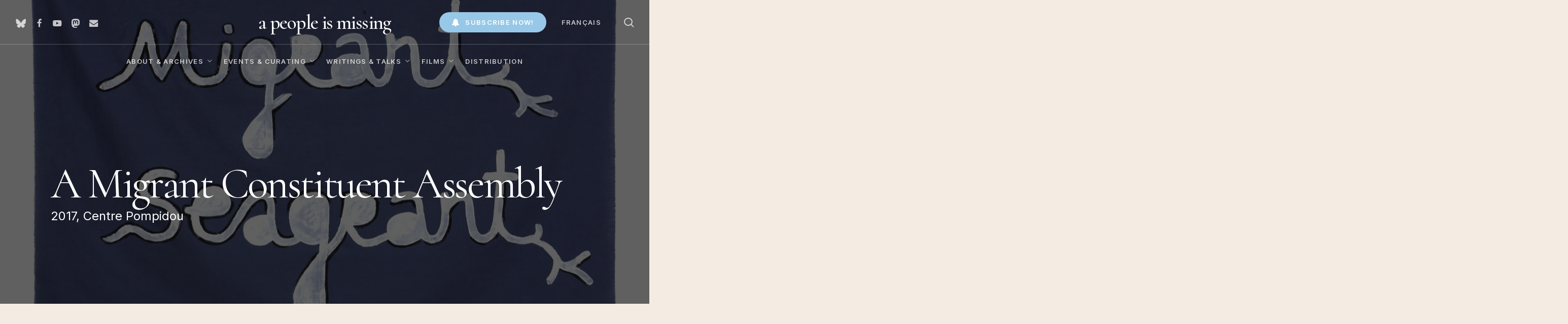

--- FILE ---
content_type: text/html; charset=UTF-8
request_url: https://www.lepeuplequimanque.org/en/une-constituante-migrante/informations-pratiques/
body_size: 22044
content:
<!doctype html><html
dir=ltr lang=en-US prefix="og: https://ogp.me/ns#" class=no-js><head><style>img.lazy{min-height:1px}</style><link
href=https://www.lepeuplequimanque.org/wp-content/plugins/w3-total-cache/pub/js/lazyload.min.js as=script><meta
charset="UTF-8"><meta
name="viewport" content="width=device-width, initial-scale=1, maximum-scale=1, user-scalable=0"><title>Informations pratiques – A Migrant Constituent Assembly – a people is missing</title><meta
name="robots" content="max-image-preview:large"><link
rel=canonical href=https://www.lepeuplequimanque.org/en/une-constituante-migrante/informations-pratiques/ ><meta
name="generator" content="All in One SEO (AIOSEO) 4.9.3"><meta
property="og:locale" content="en_US"><meta
property="og:site_name" content="a people is missing – curatorial platform"><meta
property="og:type" content="article"><meta
property="og:title" content="Informations pratiques – A Migrant Constituent Assembly – a people is missing"><meta
property="og:url" content="https://www.lepeuplequimanque.org/en/une-constituante-migrante/informations-pratiques/"><meta
property="article:published_time" content="2017-01-05T18:55:10+00:00"><meta
property="article:modified_time" content="2024-03-10T10:43:25+00:00"><meta
property="article:publisher" content="https://www.facebook.com/peuplequimanque/"><meta
name="twitter:card" content="summary_large_image"><meta
name="twitter:site" content="@peuplequimanque"><meta
name="twitter:title" content="Informations pratiques – A Migrant Constituent Assembly – a people is missing"><meta
name="twitter:creator" content="@peuplequimanque"> <script type=application/ld+json class=aioseo-schema>{"@context":"https:\/\/schema.org","@graph":[{"@type":"BreadcrumbList","@id":"https:\/\/www.lepeuplequimanque.org\/en\/une-constituante-migrante\/informations-pratiques\/#breadcrumblist","itemListElement":[{"@type":"ListItem","@id":"https:\/\/www.lepeuplequimanque.org\/en#listItem","position":1,"name":"Home","item":"https:\/\/www.lepeuplequimanque.org\/en","nextItem":{"@type":"ListItem","@id":"https:\/\/www.lepeuplequimanque.org\/en\/une-constituante-migrante\/#listItem","name":"A Migrant Constituent Assembly (2017, Centre Pompidou)"}},{"@type":"ListItem","@id":"https:\/\/www.lepeuplequimanque.org\/en\/une-constituante-migrante\/#listItem","position":2,"name":"A Migrant Constituent Assembly (2017, Centre Pompidou)","item":"https:\/\/www.lepeuplequimanque.org\/en\/une-constituante-migrante\/","nextItem":{"@type":"ListItem","@id":"https:\/\/www.lepeuplequimanque.org\/en\/une-constituante-migrante\/informations-pratiques\/#listItem","name":"Informations pratiques &#8211; A Migrant Constituent Assembly"},"previousItem":{"@type":"ListItem","@id":"https:\/\/www.lepeuplequimanque.org\/en#listItem","name":"Home"}},{"@type":"ListItem","@id":"https:\/\/www.lepeuplequimanque.org\/en\/une-constituante-migrante\/informations-pratiques\/#listItem","position":3,"name":"Informations pratiques &#8211; A Migrant Constituent Assembly","previousItem":{"@type":"ListItem","@id":"https:\/\/www.lepeuplequimanque.org\/en\/une-constituante-migrante\/#listItem","name":"A Migrant Constituent Assembly (2017, Centre Pompidou)"}}]},{"@type":"Organization","@id":"https:\/\/www.lepeuplequimanque.org\/en\/#organization","name":"a people is missing","description":"curatorial platform","url":"https:\/\/www.lepeuplequimanque.org\/en\/","logo":{"@type":"ImageObject","url":"https:\/\/www.lepeuplequimanque.org\/wp-content\/uploads\/2021\/05\/lpqm-Logo7.jpg","@id":"https:\/\/www.lepeuplequimanque.org\/en\/une-constituante-migrante\/informations-pratiques\/#organizationLogo","width":1063,"height":969},"image":{"@id":"https:\/\/www.lepeuplequimanque.org\/en\/une-constituante-migrante\/informations-pratiques\/#organizationLogo"},"sameAs":["https:\/\/www.facebook.com\/peuplequimanque\/","https:\/\/twitter.com\/peuplequimanque","https:\/\/www.youtube.com\/lepeuplequimanque"]},{"@type":"WebPage","@id":"https:\/\/www.lepeuplequimanque.org\/en\/une-constituante-migrante\/informations-pratiques\/#webpage","url":"https:\/\/www.lepeuplequimanque.org\/en\/une-constituante-migrante\/informations-pratiques\/","name":"Informations pratiques \u2013 A Migrant Constituent Assembly \u2013 a people is missing","inLanguage":"en-US","isPartOf":{"@id":"https:\/\/www.lepeuplequimanque.org\/en\/#website"},"breadcrumb":{"@id":"https:\/\/www.lepeuplequimanque.org\/en\/une-constituante-migrante\/informations-pratiques\/#breadcrumblist"},"datePublished":"2017-01-05T19:55:10+01:00","dateModified":"2024-03-10T11:43:25+01:00"},{"@type":"WebSite","@id":"https:\/\/www.lepeuplequimanque.org\/en\/#website","url":"https:\/\/www.lepeuplequimanque.org\/en\/","name":"a people is missing","description":"curatorial platform","inLanguage":"en-US","publisher":{"@id":"https:\/\/www.lepeuplequimanque.org\/en\/#organization"}}]}</script> <link
rel=dns-prefetch href=//www.googletagmanager.com><link
rel=dns-prefetch href=//fonts.googleapis.com><link
rel=alternate type=application/rss+xml title="a people is missing &raquo; Feed" href=https://www.lepeuplequimanque.org/en/feed/ ><link
rel=alternate title="oEmbed (JSON)" type=application/json+oembed href="https://www.lepeuplequimanque.org/en/wp-json/oembed/1.0/embed?url=https%3A%2F%2Fwww.lepeuplequimanque.org%2Fen%2Fune-constituante-migrante%2Finformations-pratiques%2F"><link
rel=alternate title="oEmbed (XML)" type=text/xml+oembed href="https://www.lepeuplequimanque.org/en/wp-json/oembed/1.0/embed?url=https%3A%2F%2Fwww.lepeuplequimanque.org%2Fen%2Fune-constituante-migrante%2Finformations-pratiques%2F&#038;format=xml"><link
rel=preload href="https://www.lepeuplequimanque.org/wp-content/themes/salient/css/fonts/icomoon.woff?v=1.6" as=font type=font/woff crossorigin=anonymous><style id=wp-img-auto-sizes-contain-inline-css>img:is([sizes=auto i],[sizes^="auto," i]){contain-intrinsic-size:3000px 1500px}</style><link
rel=stylesheet id=contact-form-7-css href='https://www.lepeuplequimanque.org/wp-content/plugins/contact-form-7/includes/css/styles.css?ver=6.1.4' type=text/css media=all><style id=dominant-color-styles-inline-css>/*<![CDATA[*/img[data-dominant-color]:not(.has-transparency){background-color:var(--dominant-color)}/*]]>*/</style><link
rel=stylesheet id=salient-grid-system-css href='https://www.lepeuplequimanque.org/wp-content/themes/salient/css/build/grid-system.css?ver=17.0.6' type=text/css media=all><link
rel=stylesheet id=main-styles-css href='https://www.lepeuplequimanque.org/wp-content/themes/salient/css/build/style.css?ver=17.0.6' type=text/css media=all><style id=main-styles-inline-css>html body[data-header-resize="1"] .container-wrap, html body[data-header-format="left-header"][data-header-resize="0"] .container-wrap, html body[data-header-resize="0"] .container-wrap, body[data-header-format="left-header"][data-header-resize="0"] .container-wrap{padding-top:0}.main-content>.row>#breadcrumbs.yoast{padding:20px 0}@media only screen and (max-width: 999px) and (min-width: 691px){#page-header-bg .page-header-bg-image{background-image:url("https://www.lepeuplequimanque.org/wp-content/uploads/2023/11/BB-Migrant-Seagrant-scaled-1-874x600.jpg")!important}}@media only screen and (max-width: 690px){#page-header-bg .page-header-bg-image{background-image:url("https://www.lepeuplequimanque.org/wp-content/uploads/2023/11/BB-Migrant-Seagrant-scaled-1-768x527.jpg")!important}}body[data-ajax-transitions="true"] #ajax-loading-screen[data-effect="standard"],body[data-ajax-transitions="true"] #ajax-loading-screen[data-effect="standard"] .loading-icon{transition:opacity 0.4s ease}body[data-ajax-transitions="true"] #ajax-loading-screen[data-effect="standard"].loaded,body[data-ajax-transitions="true"] #ajax-loading-screen[data-effect="standard"].loaded .loading-icon{opacity:0}@media only screen and (max-width:999px){#ajax-content-wrap .top-level .nectar-post-grid[data-animation*="fade"] .nectar-post-grid-item,#ajax-content-wrap .top-level .nectar-post-grid[data-animation="zoom-out-reveal"] .nectar-post-grid-item *:not(.content):not(.bg-overlay),#ajax-content-wrap .top-level .nectar-post-grid[data-animation="zoom-out-reveal"] .nectar-post-grid-item *:before{transform:none;opacity:1;clip-path:none}#ajax-content-wrap .top-level .nectar-post-grid[data-animation="zoom-out-reveal"] .nectar-post-grid-item .nectar-el-parallax-scroll .nectar-post-grid-item-bg-wrap-inner{transform:scale(1.275)}}.wpb_row.vc_row.top-level .nectar-video-bg{opacity:1;height:100%;width:100%;object-fit:cover;object-position:center center}body.using-mobile-browser .wpb_row.vc_row.top-level .nectar-video-wrap{left:0}body.using-mobile-browser .wpb_row.vc_row.top-level.full-width-section .nectar-video-wrap:not(.column-video){left:50%}body.using-mobile-browser #nectar_fullscreen_rows[data-mobile-disable="off"] .wpb_row.vc_row.top-level.full-width-section .nectar-video-wrap:not(.column-video){left:0}.wpb_row.vc_row.top-level .nectar-video-wrap{opacity:1;width:100%}body .wpb_row.parallax_section.top-level > .nectar-video-wrap video:not(.translate){opacity:1}.top-level .portfolio-items[data-loading=lazy-load] .col .inner-wrap.animated .top-level-image{opacity:1}.wpb_row.vc_row.top-level .column-image-bg-wrap[data-n-parallax-bg="true"] .column-image-bg,.wpb_row.vc_row.top-level + .wpb_row .column-image-bg-wrap[data-n-parallax-bg="true"] .column-image-bg,#portfolio-extra > .wpb_row.vc_row.parallax_section:first-child .row-bg{transform:none!important;height:100%!important;opacity:1}#portfolio-extra > .wpb_row.vc_row.parallax_section .row-bg{background-attachment:scroll}.scroll-down-wrap.hidden{transform:none;opacity:1}#ajax-loading-screen[data-disable-mobile="0"]{display:none!important}body[data-slide-out-widget-area-style="slide-out-from-right"].material .slide_out_area_close.hide_until_rendered{opacity:0}</style><link
rel=stylesheet id=nectar-header-layout-centered-bottom-bar-css href='https://www.lepeuplequimanque.org/wp-content/themes/salient/css/build/header/header-layout-centered-bottom-bar.css?ver=17.0.6' type=text/css media=all><link
rel=stylesheet id=nectar-element-scrolling-text-css href='https://www.lepeuplequimanque.org/wp-content/themes/salient/css/build/elements/element-scrolling-text.css?ver=17.0.6' type=text/css media=all><link
rel=stylesheet id=nectar-element-toggle-panels-css href='https://www.lepeuplequimanque.org/wp-content/themes/salient/css/build/elements/element-toggles.css?ver=17.0.6' type=text/css media=all><link
rel=stylesheet id=nectar-element-wpb-column-border-css href='https://www.lepeuplequimanque.org/wp-content/themes/salient/css/build/elements/element-wpb-column-border.css?ver=17.0.6' type=text/css media=all><link
rel=stylesheet id=nectar-cf7-css href='https://www.lepeuplequimanque.org/wp-content/themes/salient/css/build/third-party/cf7.css?ver=17.0.6' type=text/css media=all><link
rel=stylesheet id=nectar-brands-css href='https://www.lepeuplequimanque.org/wp-content/themes/salient/css/nectar-brands.css?ver=17.0.6' type=text/css media=all><link
rel=stylesheet id=responsive-css href='https://www.lepeuplequimanque.org/wp-content/themes/salient/css/build/responsive.css?ver=17.0.6' type=text/css media=all><link
rel=stylesheet id=select2-css href='https://www.lepeuplequimanque.org/wp-content/themes/salient/css/build/plugins/select2.css?ver=4.0.1' type=text/css media=all><link
rel=stylesheet id=skin-material-css href='https://www.lepeuplequimanque.org/wp-content/themes/salient/css/build/skin-material.css?ver=17.0.6' type=text/css media=all><link
rel=stylesheet id=salient-wp-menu-dynamic-css href='https://www.lepeuplequimanque.org/wp-content/uploads/salient/menu-dynamic.css?ver=91356' type=text/css media=all><link
rel=stylesheet id=dflip-style-css href='https://www.lepeuplequimanque.org/wp-content/plugins/3d-flipbook-dflip-lite/assets/css/dflip.min.css?ver=2.4.20' type=text/css media=all><link
rel=stylesheet id=newsletter-css href='https://www.lepeuplequimanque.org/wp-content/plugins/newsletter/style.css?ver=9.1.1' type=text/css media=all><link
rel=stylesheet id=js_composer_front-css href='https://www.lepeuplequimanque.org/wp-content/themes/salient/css/build/plugins/js_composer.css?ver=17.0.6' type=text/css media=all><link
rel=stylesheet id=dynamic-css-css href='https://www.lepeuplequimanque.org/wp-content/themes/salient/css/salient-dynamic-styles.css?ver=46295' type=text/css media=all><style id=dynamic-css-inline-css>.no-rgba #header-space{display:none}@media only screen and (max-width:999px){body #header-space[data-header-mobile-fixed="1"]{display:none}#header-outer[data-mobile-fixed="false"]{position:absolute}}@media only screen and (max-width:999px){body:not(.nectar-no-flex-height) #header-space[data-secondary-header-display="full"]:not([data-header-mobile-fixed="false"]){display:block!important;margin-bottom:-50px}#header-space[data-secondary-header-display="full"][data-header-mobile-fixed="false"]{display:none}}@media only screen and (min-width:1000px){#header-space{display:none}.nectar-slider-wrap.first-section,.parallax_slider_outer.first-section,.full-width-content.first-section,.parallax_slider_outer.first-section .swiper-slide .content,.nectar-slider-wrap.first-section .swiper-slide .content,#page-header-bg,.nder-page-header,#page-header-wrap,.full-width-section.first-section{margin-top:0!important}body #page-header-bg,body #page-header-wrap{height:156px}body #search-outer{z-index:100000}}@media only screen and (min-width:1000px){#page-header-wrap.fullscreen-header,#page-header-wrap.fullscreen-header #page-header-bg,html:not(.nectar-box-roll-loaded) .nectar-box-roll>#page-header-bg.fullscreen-header,.nectar_fullscreen_zoom_recent_projects,#nectar_fullscreen_rows:not(.afterLoaded)>div{height:100vh}.wpb_row.vc_row-o-full-height.top-level,.wpb_row.vc_row-o-full-height.top-level>.col.span_12{min-height:100vh}#page-header-bg[data-alignment-v="middle"] .span_6 .inner-wrap,#page-header-bg[data-alignment-v="top"] .span_6 .inner-wrap,.blog-archive-header.color-bg .container{padding-top:161px}#page-header-wrap.container #page-header-bg .span_6 .inner-wrap{padding-top:0}.nectar-slider-wrap[data-fullscreen="true"]:not(.loaded),.nectar-slider-wrap[data-fullscreen="true"]:not(.loaded) .swiper-container{height:calc(100vh + 2px)!important}.admin-bar .nectar-slider-wrap[data-fullscreen="true"]:not(.loaded),.admin-bar .nectar-slider-wrap[data-fullscreen="true"]:not(.loaded) .swiper-container{height:calc(100vh - 30px)!important}}@media only screen and (max-width:999px){#page-header-bg[data-alignment-v="middle"]:not(.fullscreen-header) .span_6 .inner-wrap,#page-header-bg[data-alignment-v="top"] .span_6 .inner-wrap,.blog-archive-header.color-bg .container{padding-top:34px}.vc_row.top-level.full-width-section:not(.full-width-ns) > .span_12,#page-header-bg[data-alignment-v="bottom"] .span_6 .inner-wrap{padding-top:24px}}@media only screen and (max-width:690px){.vc_row.top-level.full-width-section:not(.full-width-ns)>.span_12{padding-top:34px}.vc_row.top-level.full-width-content .nectar-recent-posts-single_featured .recent-post-container>.inner-wrap{padding-top:24px}}@media only screen and (max-width:999px){.full-width-ns .nectar-slider-wrap .swiper-slide[data-y-pos="middle"] .content,.full-width-ns .nectar-slider-wrap .swiper-slide[data-y-pos="top"] .content{padding-top:30px}}@media only screen and (max-width:999px){.using-mobile-browser #nectar_fullscreen_rows:not(.afterLoaded):not([data-mobile-disable="on"])>div{height:calc(100vh - 76px)}.using-mobile-browser .wpb_row.vc_row-o-full-height.top-level,.using-mobile-browser .wpb_row.vc_row-o-full-height.top-level > .col.span_12,[data-permanent-transparent="1"].using-mobile-browser .wpb_row.vc_row-o-full-height.top-level,[data-permanent-transparent="1"].using-mobile-browser .wpb_row.vc_row-o-full-height.top-level>.col.span_12{min-height:calc(100vh - 76px)}html:not(.nectar-box-roll-loaded) .nectar-box-roll > #page-header-bg.fullscreen-header,.nectar_fullscreen_zoom_recent_projects,.nectar-slider-wrap[data-fullscreen="true"]:not(.loaded),.nectar-slider-wrap[data-fullscreen="true"]:not(.loaded) .swiper-container,#nectar_fullscreen_rows:not(.afterLoaded):not([data-mobile-disable="on"])>div{height:calc(100vh - 1px)}.wpb_row.vc_row-o-full-height.top-level,.wpb_row.vc_row-o-full-height.top-level>.col.span_12{min-height:calc(100vh - 1px)}body[data-transparent-header="false"] #ajax-content-wrap.no-scroll{min-height:calc(100vh - 1px);height:calc(100vh - 1px)}}#nectar_fullscreen_rows{background-color:transparent}body .container-wrap .wpb_row[data-column-margin="none"]:not(.full-width-section):not(.full-width-content),html body .wpb_row[data-column-margin="none"]:not(.full-width-section):not(.full-width-content){margin-bottom:0}body .container-wrap .vc_row-fluid[data-column-margin="none"] > .span_12,html body .vc_row-fluid[data-column-margin="none"] > .span_12,body .container-wrap .vc_row-fluid[data-column-margin="none"] .full-page-inner > .container > .span_12,body .container-wrap .vc_row-fluid[data-column-margin="none"] .full-page-inner>.span_12{margin-left:0;margin-right:0}body .container-wrap .vc_row-fluid[data-column-margin="none"] .wpb_column:not(.child_column),body .container-wrap .inner_row[data-column-margin="none"] .child_column,html body .vc_row-fluid[data-column-margin="none"] .wpb_column:not(.child_column),html body .inner_row[data-column-margin="none"] .child_column{padding-left:0;padding-right:0}.wpb_column.el_spacing_0px>.vc_column-inner>.wpb_wrapper>div:not(:last-child),.wpb_column.el_spacing_0px>.n-sticky>.vc_column-inner>.wpb_wrapper>div:not(:last-child){margin-bottom:0}.nectar-split-heading .heading-line{display:block;overflow:hidden;position:relative}.nectar-split-heading .heading-line>div{display:block;transform:translateY(200%);-webkit-transform:translateY(200%)}.nectar-split-heading h1{margin-bottom:0}.centered-text .nectar-split-heading[data-animation-type="line-reveal-by-space"] h1,.centered-text .nectar-split-heading[data-animation-type="line-reveal-by-space"] h2,.centered-text .nectar-split-heading[data-animation-type="line-reveal-by-space"] h3,.centered-text .nectar-split-heading[data-animation-type="line-reveal-by-space"] h4{margin:0 auto}.nectar-split-heading[data-animation-type="line-reveal-by-space"]:not(.markup-generated){opacity:0}.nectar-split-heading[data-animation-type="line-reveal-by-space"]:not(.markup-generated).animated-in{opacity:1}@media only screen and (max-width:999px){.nectar-split-heading[data-m-rm-animation="true"]{opacity:1!important}}.nectar-split-heading[data-animation-type="line-reveal-by-space"]>*>span{position:relative;display:inline-block;overflow:hidden}.nectar-split-heading[data-animation-type="line-reveal-by-space"] span{vertical-align:bottom}.nectar-split-heading[data-animation-type="line-reveal-by-space"] span{line-height:1.2}@media only screen and (min-width:1000px){.nectar-split-heading[data-animation-type="line-reveal-by-space"]:not(.markup-generated)>*{line-height:1.2}}@media only screen and (max-width:999px){.nectar-split-heading[data-animation-type="line-reveal-by-space"]:not([data-m-rm-animation="true"]):not(.markup-generated)>*{line-height:1.2}}.nectar-split-heading[data-animation-type="line-reveal-by-space"][data-stagger="true"]:not([data-text-effect*="letter-reveal"]) span .inner{transition:transform 1.2s cubic-bezier(0.25,1,0.5,1),opacity 1.2s cubic-bezier(0.25,1,0.5,1)}.nectar-split-heading[data-animation-type="line-reveal-by-space"] span .inner{position:relative;display:inline-block;-webkit-transform:translateY(1.3em);transform:translateY(1.3em)}.nectar-split-heading[data-animation-type="line-reveal-by-space"] span .inner.animated{-webkit-transform:none;transform:none;opacity:1}.nectar-split-heading[data-animation-type="line-reveal-by-space"][data-align="left"]{display:flex;justify-content:flex-start}.nectar-split-heading[data-animation-type="line-reveal-by-space"][data-align="center"]{display:flex;justify-content:center}.nectar-split-heading[data-animation-type="line-reveal-by-space"][data-align="right"]{display:flex;justify-content:flex-end}@media only screen and (max-width:999px){.nectar-split-heading[data-animation-type="line-reveal-by-space"][data-m-align="left"]{display:flex;justify-content:flex-start}.nectar-split-heading[data-animation-type="line-reveal-by-space"][data-m-align="center"]{display:flex;justify-content:center}.nectar-split-heading[data-animation-type="line-reveal-by-space"][data-m-align="right"]{display:flex;justify-content:flex-end}}@media only screen,print{.nectar-cta.top_position_desktop_0px{top:0}}@media only screen,print{.nectar-cta.bottom_position_desktop_0px{bottom:0}}@media only screen and (max-width:999px){.nectar-cta.display_tablet_inherit{display:inherit}}@media only screen and (max-width:999px){.wpb_column.top_margin_tablet_-10pct{margin-top:-10%!important}}@media only screen and (max-width:690px){.nectar-cta.display_phone_inherit{display:inherit}}@media only screen and (max-width:690px){#ajax-content-wrap body .vc_row.right_padding_phone_0px .row_col_wrap_12{padding-right:0!important}}@media only screen and (max-width:690px){#ajax-content-wrap body .vc_row.left_padding_phone_0px .row_col_wrap_12{padding-left:0!important}}@media only screen and (max-width:690px){.wpb_column.bottom_margin_phone_20pct{margin-bottom:20%!important}}@media only screen and (max-width:690px){.wpb_column.top_margin_phone_20pct{margin-top:20%!important}}.screen-reader-text,.nectar-skip-to-content:not(:focus){border:0;clip:rect(1px,1px,1px,1px);clip-path:inset(50%);height:1px;margin:-1px;overflow:hidden;padding:0;position:absolute!important;width:1px;word-wrap:normal!important}.row .col img:not([srcset]){width:auto}.row .col img.img-with-animation.nectar-lazy:not([srcset]){width:100%}#slide-out-widget-area.fullscreen-alt .inner .widget.widget_nav_menu li a{font-size:30px;line-height:30px;font-family:'Open Sans';font-weight:700;letter-spacing:-1px}body #header-outer #top nav .sf-menu ul li.menu-item-3781:hover>a .item_desc{color:#000000!important}body #header-outer #top nav .sf-menu ul li.menu-item-3781>a .item_desc{color:#000000!important}body #header-outer #top nav .sf-menu ul li>a .item_desc{color:#000000!important}body #header-outer #top nav .sf-menu ul li.menu-item-3781:hover>a{color:#000000!important;background-color:transparent!important}body #header-outer #top nav .sf-menu ul li.menu-item-3781:hover{background-color:transparent!important}#top .sf-menu li ul li.menu-item-3781 a:hover{background-color:transparent!important}#header-outer .sf-menu li ul li a .item_desc, #slide-out-widget-area .inner .off-canvas-menu-container li a .item_desc{font-family:Inter;text-transform:none;font-size:small!important;font-weight:100!important;margin-top:10px}h1,h2,h3,h4{margin-bottom:20px}.wpb_text_column a, p a, .nectar-fancy-box .inner a, .nectar-fancy-ul a, .nectar_team_member_overlay .team-desc a, .main-content > .row > h1 a, .main-content > .row > h2 a, .main-content > .row > h3 a, .main-content > .row > h4 a, .main-content > .row > h5 a, .main-content > .row > h6 a, .wp-block-quote a{color:inherit;text-decoration:none!important}.nectar-scrolling-tabs .scrolling-tab-nav h6, .nectar-scrolling-tabs .scrolling-tab-nav h5, .nectar-scrolling-tabs .scrolling-tab-nav h4, .nectar-scrolling-tabs .scrolling-tab-nav h3, .nectar-scrolling-tabs .scrolling-tab-nav h2{margin-top:21px}#pagination a.page-numbers, #pagination span.page-numbers{font-size:16px}#pagination a, #pagination span{font-size:16px}.cormorant{font-family:Cormorant}body h5 em, body h6 em{font-size:inherit}.submenu li a{font-family:'Cormorant';text-transform:none;letter-spacing:normal;color:black;font-size:23px!important;line-height:23px;font-weight:600!important;margin-bottom:8px}body .page-submenu li a{font-size:13px;font-family:''Inter'';text-transform:uppercase;font-weight:600}.titre_sidebar a{font-family:'Cormorant';text-transform:uppercase;letter-spacing: .05em;color:black;font-size:27px!important;line-height:23px;font-weight:600!important;color:black;margin-bottom:15px}.titre_sidebar{margin-bottom:20px}.nectar-social.fixed.visible{display:none}@media only screen and (max-width: 999px){body #page-header-bg.fullscreen-header .span_6 span.subheader, .overlaid-content .subheader{font-size:large!important}.nectar-hor-list-item.has-btn{padding-right:0px!important}.nectar-hor-list-item .nectar-list-item[data-text-align=left]{padding-right:0}body .nectar-hor-list-item .nectar-list-item-btn{font-size:9px}.nectar-hor-list-item .nectar-list-item[data-text-align=right]{padding-left:0px}}body #page-header-bg .span_6 span.subheader, #page-header-bg span.result-num, body .row .col.section-title > span, .page-header-no-bg .col.section-title h1 > span, .nectar-box-roll .overlaid-content .subheader{font-size:x-large!important}.grecaptcha-logo{visibility:hidden !important}.grecaptcha-badge{visibility:hidden !important}#ytc-wrapper *{margin-top:10px}#ytc-wrapper a{color:black}.epyt-gallery-title{font-family:'Cormorant';font-size:27px!important;font-weight:600}.nectar-hor-list-item[data-hover-effect="full_border"][data-color="accent-color"]:hover, .material.woocommerce-page[data-form-style="default"] div input#coupon_code:focus{background:#f4ece2}.nowrap{white-space:nowrap}#search-results .result h2{font-size:27px}.woocommerce nav.woocommerce-pagination ul li a, body #pagination span.page-numbers.dots, body #pagination>a, body nav.woocommerce-pagination ul li span.page-numbers.dots, nav#pagination>ul a{font-size:16px!important}.result .title a{color:black!important}#search-results .result .title span{display:none}.nectar-ajax-search-results .meta{display:none}</style><link
rel=stylesheet id=salient-child-style-css href='https://www.lepeuplequimanque.org/wp-content/themes/salient-child/style.css?ver=17.0.6' type=text/css media=all><link
rel=stylesheet id=__EPYT__style-css href='https://www.lepeuplequimanque.org/wp-content/plugins/youtube-embed-plus/styles/ytprefs.min.css?ver=14.2.4' type=text/css media=all><style id=__EPYT__style-inline-css>.epyt-gallery-thumb{width:33.333%}</style><link
rel=stylesheet id=redux-google-fonts-salient_redux-css href='https://fonts.googleapis.com/css?family=Cormorant%3A500%2C400%2C600%2C700%2C500italic%7CInter%3A600%2C500%2C400%2C700&#038;subset=latin&#038;display=swap&#038;ver=6.9' type=text/css media=all> <script src="https://www.lepeuplequimanque.org/wp-includes/js/jquery/jquery.min.js?ver=3.7.1" id=jquery-core-js></script> <script src="https://www.lepeuplequimanque.org/wp-includes/js/jquery/jquery-migrate.min.js?ver=3.4.1" id=jquery-migrate-js></script> 
 <script src="https://www.googletagmanager.com/gtag/js?id=GT-MJJRG2P" id=google_gtagjs-js async></script> <script id=google_gtagjs-js-after>window.dataLayer=window.dataLayer||[];function gtag(){dataLayer.push(arguments);}
gtag("set","linker",{"domains":["www.lepeuplequimanque.org"]});gtag("js",new Date());gtag("set","developer_id.dZTNiMT",true);gtag("config","GT-MJJRG2P");</script> <script id=__ytprefs__-js-extra>var _EPYT_={"ajaxurl":"https://www.lepeuplequimanque.org/wp-admin/admin-ajax.php","security":"b3e83c9e6f","gallery_scrolloffset":"20","eppathtoscripts":"https://www.lepeuplequimanque.org/wp-content/plugins/youtube-embed-plus/scripts/","eppath":"https://www.lepeuplequimanque.org/wp-content/plugins/youtube-embed-plus/","epresponsiveselector":"[\"iframe.__youtube_prefs__\",\"iframe[src*='youtube.com']\",\"iframe[src*='youtube-nocookie.com']\",\"iframe[data-ep-src*='youtube.com']\",\"iframe[data-ep-src*='youtube-nocookie.com']\",\"iframe[data-ep-gallerysrc*='youtube.com']\"]","epdovol":"1","version":"14.2.4","evselector":"iframe.__youtube_prefs__[src], iframe[src*=\"youtube.com/embed/\"], iframe[src*=\"youtube-nocookie.com/embed/\"]","ajax_compat":"","maxres_facade":"eager","ytapi_load":"light","pause_others":"","stopMobileBuffer":"1","facade_mode":"1","not_live_on_channel":""};</script> <script src="https://www.lepeuplequimanque.org/wp-content/plugins/youtube-embed-plus/scripts/ytprefs.min.js?ver=14.2.4" id=__ytprefs__-js></script> <script></script><link
rel=https://api.w.org/ href=https://www.lepeuplequimanque.org/en/wp-json/ ><link
rel=alternate title=JSON type=application/json href=https://www.lepeuplequimanque.org/en/wp-json/wp/v2/pages/2435><link
rel=EditURI type=application/rsd+xml title=RSD href=https://www.lepeuplequimanque.org/xmlrpc.php?rsd><meta
name="generator" content="WordPress 6.9"><link
rel=shortlink href='https://www.lepeuplequimanque.org/en/?p=2435'><meta
name="generator" content="dominant-color-images 1.2.0"><meta
name="generator" content="Site Kit by Google 1.170.0"><meta
name="generator" content="performance-lab 4.0.1; plugins: dominant-color-images, embed-optimizer, performant-translations, speculation-rules, webp-uploads"><meta
name="generator" content="performant-translations 1.2.0"><meta
name="generator" content="webp-uploads 2.6.1"><link
hreflang=fr href=https://www.lepeuplequimanque.org/une-constituante-migrante/informations-pratiques/ rel=alternate><link
hreflang=en href=https://www.lepeuplequimanque.org/en/une-constituante-migrante/informations-pratiques/ rel=alternate><link
hreflang=x-default href=https://www.lepeuplequimanque.org/une-constituante-migrante/informations-pratiques/ rel=alternate><meta
name="generator" content="qTranslate-XT 3.15.2"> <script>var root=document.getElementsByTagName("html")[0];root.setAttribute("class","js");</script><script>jQuery(document).ready(function(){jQuery(".lightbox-column a.column-link").attr("rel","prettyphoto");});</script><meta
name="generator" content="speculation-rules 1.6.0"><meta
data-od-replaced-content="optimization-detective 1.0.0-beta4" name="generator" content="optimization-detective 1.0.0-beta4; url_metric_groups={0:empty, 480:empty, 600:empty, 782:empty}"><meta
name="generator" content="embed-optimizer 1.0.0-beta3"><meta
name="generator" content="Powered by WPBakery Page Builder - drag and drop page builder for WordPress."><link
rel=icon href=https://www.lepeuplequimanque.org/wp-content/uploads/2023/11/cropped-cercle-32x32.png sizes=32x32><link
rel=icon href=https://www.lepeuplequimanque.org/wp-content/uploads/2023/11/cropped-cercle-192x192.png sizes=192x192><link
rel=apple-touch-icon href=https://www.lepeuplequimanque.org/wp-content/uploads/2023/11/cropped-cercle-180x180.png><meta
name="msapplication-TileImage" content="https://www.lepeuplequimanque.org/wp-content/uploads/2023/11/cropped-cercle-270x270.png">
<noscript><style>.wpb_animate_when_almost_visible{opacity:1}</style></noscript><style id=global-styles-inline-css>/*<![CDATA[*/:root{--wp--preset--aspect-ratio--square:1;--wp--preset--aspect-ratio--4-3:4/3;--wp--preset--aspect-ratio--3-4:3/4;--wp--preset--aspect-ratio--3-2:3/2;--wp--preset--aspect-ratio--2-3:2/3;--wp--preset--aspect-ratio--16-9:16/9;--wp--preset--aspect-ratio--9-16:9/16;--wp--preset--color--black:#000;--wp--preset--color--cyan-bluish-gray:#abb8c3;--wp--preset--color--white:#fff;--wp--preset--color--pale-pink:#f78da7;--wp--preset--color--vivid-red:#cf2e2e;--wp--preset--color--luminous-vivid-orange:#ff6900;--wp--preset--color--luminous-vivid-amber:#fcb900;--wp--preset--color--light-green-cyan:#7bdcb5;--wp--preset--color--vivid-green-cyan:#00d084;--wp--preset--color--pale-cyan-blue:#8ed1fc;--wp--preset--color--vivid-cyan-blue:#0693e3;--wp--preset--color--vivid-purple:#9b51e0;--wp--preset--gradient--vivid-cyan-blue-to-vivid-purple:linear-gradient(135deg,rgb(6,147,227) 0%,rgb(155,81,224) 100%);--wp--preset--gradient--light-green-cyan-to-vivid-green-cyan:linear-gradient(135deg,rgb(122,220,180) 0%,rgb(0,208,130) 100%);--wp--preset--gradient--luminous-vivid-amber-to-luminous-vivid-orange:linear-gradient(135deg,rgb(252,185,0) 0%,rgb(255,105,0) 100%);--wp--preset--gradient--luminous-vivid-orange-to-vivid-red:linear-gradient(135deg,rgb(255,105,0) 0%,rgb(207,46,46) 100%);--wp--preset--gradient--very-light-gray-to-cyan-bluish-gray:linear-gradient(135deg,rgb(238,238,238) 0%,rgb(169,184,195) 100%);--wp--preset--gradient--cool-to-warm-spectrum:linear-gradient(135deg,rgb(74,234,220) 0%,rgb(151,120,209) 20%,rgb(207,42,186) 40%,rgb(238,44,130) 60%,rgb(251,105,98) 80%,rgb(254,248,76) 100%);--wp--preset--gradient--blush-light-purple:linear-gradient(135deg,rgb(255,206,236) 0%,rgb(152,150,240) 100%);--wp--preset--gradient--blush-bordeaux:linear-gradient(135deg,rgb(254,205,165) 0%,rgb(254,45,45) 50%,rgb(107,0,62) 100%);--wp--preset--gradient--luminous-dusk:linear-gradient(135deg,rgb(255,203,112) 0%,rgb(199,81,192) 50%,rgb(65,88,208) 100%);--wp--preset--gradient--pale-ocean:linear-gradient(135deg,rgb(255,245,203) 0%,rgb(182,227,212) 50%,rgb(51,167,181) 100%);--wp--preset--gradient--electric-grass:linear-gradient(135deg,rgb(202,248,128) 0%,rgb(113,206,126) 100%);--wp--preset--gradient--midnight:linear-gradient(135deg,rgb(2,3,129) 0%,rgb(40,116,252) 100%);--wp--preset--font-size--small:13px;--wp--preset--font-size--medium:20px;--wp--preset--font-size--large:36px;--wp--preset--font-size--x-large:42px;--wp--preset--spacing--20:0.44rem;--wp--preset--spacing--30:0.67rem;--wp--preset--spacing--40:1rem;--wp--preset--spacing--50:1.5rem;--wp--preset--spacing--60:2.25rem;--wp--preset--spacing--70:3.38rem;--wp--preset--spacing--80:5.06rem;--wp--preset--shadow--natural:6px 6px 9px rgba(0, 0, 0, 0.2);--wp--preset--shadow--deep:12px 12px 50px rgba(0, 0, 0, 0.4);--wp--preset--shadow--sharp:6px 6px 0px rgba(0, 0, 0, 0.2);--wp--preset--shadow--outlined:6px 6px 0px -3px rgb(255, 255, 255), 6px 6px rgb(0, 0, 0);--wp--preset--shadow--crisp:6px 6px 0px rgb(0, 0, 0)}:root{--wp--style--global--content-size:1300px;--wp--style--global--wide-size:1300px}:where(body){margin:0}.wp-site-blocks>.alignleft{float:left;margin-right:2em}.wp-site-blocks>.alignright{float:right;margin-left:2em}.wp-site-blocks>.aligncenter{justify-content:center;margin-left:auto;margin-right:auto}:where(.is-layout-flex){gap:0.5em}:where(.is-layout-grid){gap:0.5em}.is-layout-flow>.alignleft{float:left;margin-inline-start:0;margin-inline-end:2em}.is-layout-flow>.alignright{float:right;margin-inline-start:2em;margin-inline-end:0}.is-layout-flow>.aligncenter{margin-left:auto !important;margin-right:auto !important}.is-layout-constrained>.alignleft{float:left;margin-inline-start:0;margin-inline-end:2em}.is-layout-constrained>.alignright{float:right;margin-inline-start:2em;margin-inline-end:0}.is-layout-constrained>.aligncenter{margin-left:auto !important;margin-right:auto !important}.is-layout-constrained>:where(:not(.alignleft):not(.alignright):not(.alignfull)){max-width:var(--wp--style--global--content-size);margin-left:auto !important;margin-right:auto !important}.is-layout-constrained>.alignwide{max-width:var(--wp--style--global--wide-size)}body .is-layout-flex{display:flex}.is-layout-flex{flex-wrap:wrap;align-items:center}.is-layout-flex>:is(*,div){margin:0}body .is-layout-grid{display:grid}.is-layout-grid>:is(*,div){margin:0}body{padding-top:0px;padding-right:0px;padding-bottom:0px;padding-left:0px}:root :where(.wp-element-button,.wp-block-button__link){background-color:#32373c;border-width:0;color:#fff;font-family:inherit;font-size:inherit;font-style:inherit;font-weight:inherit;letter-spacing:inherit;line-height:inherit;padding-top:calc(0.667em + 2px);padding-right:calc(1.333em + 2px);padding-bottom:calc(0.667em + 2px);padding-left:calc(1.333em + 2px);text-decoration:none;text-transform:inherit}.has-black-color{color:var(--wp--preset--color--black) !important}.has-cyan-bluish-gray-color{color:var(--wp--preset--color--cyan-bluish-gray) !important}.has-white-color{color:var(--wp--preset--color--white) !important}.has-pale-pink-color{color:var(--wp--preset--color--pale-pink) !important}.has-vivid-red-color{color:var(--wp--preset--color--vivid-red) !important}.has-luminous-vivid-orange-color{color:var(--wp--preset--color--luminous-vivid-orange) !important}.has-luminous-vivid-amber-color{color:var(--wp--preset--color--luminous-vivid-amber) !important}.has-light-green-cyan-color{color:var(--wp--preset--color--light-green-cyan) !important}.has-vivid-green-cyan-color{color:var(--wp--preset--color--vivid-green-cyan) !important}.has-pale-cyan-blue-color{color:var(--wp--preset--color--pale-cyan-blue) !important}.has-vivid-cyan-blue-color{color:var(--wp--preset--color--vivid-cyan-blue) !important}.has-vivid-purple-color{color:var(--wp--preset--color--vivid-purple) !important}.has-black-background-color{background-color:var(--wp--preset--color--black) !important}.has-cyan-bluish-gray-background-color{background-color:var(--wp--preset--color--cyan-bluish-gray) !important}.has-white-background-color{background-color:var(--wp--preset--color--white) !important}.has-pale-pink-background-color{background-color:var(--wp--preset--color--pale-pink) !important}.has-vivid-red-background-color{background-color:var(--wp--preset--color--vivid-red) !important}.has-luminous-vivid-orange-background-color{background-color:var(--wp--preset--color--luminous-vivid-orange) !important}.has-luminous-vivid-amber-background-color{background-color:var(--wp--preset--color--luminous-vivid-amber) !important}.has-light-green-cyan-background-color{background-color:var(--wp--preset--color--light-green-cyan) !important}.has-vivid-green-cyan-background-color{background-color:var(--wp--preset--color--vivid-green-cyan) !important}.has-pale-cyan-blue-background-color{background-color:var(--wp--preset--color--pale-cyan-blue) !important}.has-vivid-cyan-blue-background-color{background-color:var(--wp--preset--color--vivid-cyan-blue) !important}.has-vivid-purple-background-color{background-color:var(--wp--preset--color--vivid-purple) !important}.has-black-border-color{border-color:var(--wp--preset--color--black) !important}.has-cyan-bluish-gray-border-color{border-color:var(--wp--preset--color--cyan-bluish-gray) !important}.has-white-border-color{border-color:var(--wp--preset--color--white) !important}.has-pale-pink-border-color{border-color:var(--wp--preset--color--pale-pink) !important}.has-vivid-red-border-color{border-color:var(--wp--preset--color--vivid-red) !important}.has-luminous-vivid-orange-border-color{border-color:var(--wp--preset--color--luminous-vivid-orange) !important}.has-luminous-vivid-amber-border-color{border-color:var(--wp--preset--color--luminous-vivid-amber) !important}.has-light-green-cyan-border-color{border-color:var(--wp--preset--color--light-green-cyan) !important}.has-vivid-green-cyan-border-color{border-color:var(--wp--preset--color--vivid-green-cyan) !important}.has-pale-cyan-blue-border-color{border-color:var(--wp--preset--color--pale-cyan-blue) !important}.has-vivid-cyan-blue-border-color{border-color:var(--wp--preset--color--vivid-cyan-blue) !important}.has-vivid-purple-border-color{border-color:var(--wp--preset--color--vivid-purple) !important}.has-vivid-cyan-blue-to-vivid-purple-gradient-background{background:var(--wp--preset--gradient--vivid-cyan-blue-to-vivid-purple) !important}.has-light-green-cyan-to-vivid-green-cyan-gradient-background{background:var(--wp--preset--gradient--light-green-cyan-to-vivid-green-cyan) !important}.has-luminous-vivid-amber-to-luminous-vivid-orange-gradient-background{background:var(--wp--preset--gradient--luminous-vivid-amber-to-luminous-vivid-orange) !important}.has-luminous-vivid-orange-to-vivid-red-gradient-background{background:var(--wp--preset--gradient--luminous-vivid-orange-to-vivid-red) !important}.has-very-light-gray-to-cyan-bluish-gray-gradient-background{background:var(--wp--preset--gradient--very-light-gray-to-cyan-bluish-gray) !important}.has-cool-to-warm-spectrum-gradient-background{background:var(--wp--preset--gradient--cool-to-warm-spectrum) !important}.has-blush-light-purple-gradient-background{background:var(--wp--preset--gradient--blush-light-purple) !important}.has-blush-bordeaux-gradient-background{background:var(--wp--preset--gradient--blush-bordeaux) !important}.has-luminous-dusk-gradient-background{background:var(--wp--preset--gradient--luminous-dusk) !important}.has-pale-ocean-gradient-background{background:var(--wp--preset--gradient--pale-ocean) !important}.has-electric-grass-gradient-background{background:var(--wp--preset--gradient--electric-grass) !important}.has-midnight-gradient-background{background:var(--wp--preset--gradient--midnight) !important}.has-small-font-size{font-size:var(--wp--preset--font-size--small) !important}.has-medium-font-size{font-size:var(--wp--preset--font-size--medium) !important}.has-large-font-size{font-size:var(--wp--preset--font-size--large) !important}.has-x-large-font-size{font-size:var(--wp--preset--font-size--x-large) !important}/*]]>*/</style><link
rel=stylesheet id=font-awesome-css href='https://www.lepeuplequimanque.org/wp-content/themes/salient/css/font-awesome.min.css?ver=4.7.1' type=text/css media=all><link
data-pagespeed-no-defer data-nowprocket data-wpacu-skip data-no-optimize data-noptimize rel=stylesheet id=main-styles-non-critical-css href='https://www.lepeuplequimanque.org/wp-content/themes/salient/css/build/style-non-critical.css?ver=17.0.6' type=text/css media=all><link
data-pagespeed-no-defer data-nowprocket data-wpacu-skip data-no-optimize data-noptimize rel=stylesheet id=fancyBox-css href='https://www.lepeuplequimanque.org/wp-content/themes/salient/css/build/plugins/jquery.fancybox.css?ver=3.3.1' type=text/css media=all><link
data-pagespeed-no-defer data-nowprocket data-wpacu-skip data-no-optimize data-noptimize rel=stylesheet id=nectar-ocm-core-css href='https://www.lepeuplequimanque.org/wp-content/themes/salient/css/build/off-canvas/core.css?ver=17.0.6' type=text/css media=all><link
data-pagespeed-no-defer data-nowprocket data-wpacu-skip data-no-optimize data-noptimize rel=stylesheet id=nectar-ocm-fullscreen-legacy-css href='https://www.lepeuplequimanque.org/wp-content/themes/salient/css/build/off-canvas/fullscreen-legacy.css?ver=17.0.6' type=text/css media=all></head><body
class="wp-singular page-template page-template-page-no-sidebar page-template-page-no-sidebar-php page page-id-2435 page-child parent-pageid-2386 wp-theme-salient wp-child-theme-salient-child nectar-auto-lightbox material wpb-js-composer js-comp-ver-7.8.1 vc_responsive" data-footer-reveal=false data-footer-reveal-shadow=none data-header-format=centered-menu-bottom-bar data-body-border=off data-boxed-style data-header-breakpoint=1050 data-dropdown-style=minimal data-cae=easeOutQuart data-cad=1500 data-megamenu-width=contained data-aie=none data-ls=fancybox data-apte=standard data-hhun=0 data-fancy-form-rcs=1 data-form-style=default data-form-submit=regular data-is=minimal data-button-style=rounded data-user-account-button=false data-flex-cols=true data-col-gap=60px data-header-inherit-rc=false data-header-search=true data-animated-anchors=true data-ajax-transitions=false data-full-width-header=true data-slide-out-widget-area=true data-slide-out-widget-area-style=fullscreen data-user-set-ocm=off data-loading-animation=none data-bg-header=true data-responsive=1 data-ext-responsive=true data-ext-padding=100 data-header-resize=0 data-header-color=custom data-cart=false data-remove-m-parallax data-remove-m-video-bgs=1 data-m-animate=1 data-force-header-trans-color=light data-smooth-scrolling=0 data-permanent-transparent=false > <script>(function(window,document){document.documentElement.classList.remove("no-js");if(navigator.userAgent.match(/(Android|iPod|iPhone|iPad|BlackBerry|IEMobile|Opera Mini)/)){document.body.className+=" using-mobile-browser mobile ";}
if(navigator.userAgent.match(/Mac/)&&navigator.maxTouchPoints&&navigator.maxTouchPoints>2){document.body.className+=" using-ios-device ";}
if(!("ontouchstart"in window)){var body=document.querySelector("body");var winW=window.innerWidth;var bodyW=body.clientWidth;if(winW>bodyW+4){body.setAttribute("style","--scroll-bar-w: "+(winW-bodyW-4)+"px");}else{body.setAttribute("style","--scroll-bar-w: 0px");}}})(window,document);</script><a
href=#ajax-content-wrap class=nectar-skip-to-content>Skip to main content</a><div
class=ocm-effect-wrap><div
class=ocm-effect-wrap-inner><div
id=header-space  data-header-mobile-fixed=1></div><div
id=header-outer data-has-menu=true data-has-buttons=yes data-header-button_style=shadow_hover_scale data-using-pr-menu=false data-mobile-fixed=1 data-ptnm=false data-lhe=animated_underline data-user-set-bg=#f4ece2 data-format=centered-menu-bottom-bar data-menu-bottom-bar-align=center data-permanent-transparent=false data-megamenu-rt=0 data-remove-fixed=0 data-header-resize=0 data-cart=false data-transparency-option data-box-shadow=small data-shrink-num=6 data-using-secondary=0 data-using-logo=0 data-logo-height=40 data-m-logo-height=24 data-padding=24 data-full-width=true data-condense=true data-transparent-header=true data-transparent-shadow-helper=false data-remove-border=true class=transparent><div
id=search-outer class=nectar><div
id=search><div
class=container><div
id=search-box><div
class=inner-wrap><div
class="col span_12"><form
role=search action=https://www.lepeuplequimanque.org/en/ method=GET>
<input
type=text name=s id=s value aria-label=Search placeholder=Search>
<span>Hit enter to search or ESC to close</span></form></div></div></div><div
id=close><a
href=#><span
class=screen-reader-text>Close Search</span>
<span
class=close-wrap> <span
class="close-line close-line1"></span> <span
class="close-line close-line2"></span> </span>	 </a></div></div></div></div><header
id=top><div
class=container><div
class=row><div
class="col span_3">
<a
id=logo href=https://www.lepeuplequimanque.org/en data-supplied-ml-starting-dark=false data-supplied-ml-starting=false data-supplied-ml=false class=no-image>
a people is missing	</a><nav
class=left-side data-using-pull-menu=false><ul
class=left-aligned-ocm data-user-set=off><li
class=slide-out-widget-area-toggle data-icon-animation=simple-transform data-custom-color=false><div> <a
href=#slide-out-widget-area aria-label="Navigation Menu" aria-expanded=false role=button class=closed> <span
class=screen-reader-text>Menu</span><span
aria-hidden=true> <i
class="lines-button x2"> <i
class=lines></i> </i> </span> </a></div></li></ul><ul
class=nectar-social><li
id=social-in-menu class=button_social_group><a
target=_blank rel=noopener href=https://bsky.app/profile/lepeuplequimanque.bsky.social><span
class=screen-reader-text>bluesky</span><i
class=nectar-brands-bluesky aria-hidden=true></i> </a><a
target=_blank rel=noopener href=https://www.facebook.com/peuplequimanque/ ><span
class=screen-reader-text>facebook</span><i
class="fa fa-facebook" aria-hidden=true></i> </a><a
target=_blank rel=noopener href=https://www.youtube.com/lepeuplequimanque><span
class=screen-reader-text>youtube</span><i
class="fa fa-youtube-play" aria-hidden=true></i> </a><a
target=_blank rel=noopener href=https://mastodon.social/@lepeuplequimanque><span
class=screen-reader-text>mastodon</span><i
class=icon-salient-mastodon aria-hidden=true></i> </a><a
href=/email><span
class=screen-reader-text>email</span><i
class="fa fa-envelope" aria-hidden=true></i> </a> </li></ul></nav><nav
class=right-side><ul
id=menu-droite class=sf-menu><li
id=menu-item-3870 class="menu-item menu-item-type-custom menu-item-object-custom nectar-regular-menu-item menu-item-btn-style-button_extra-color-1 menu-item-has-icon menu-item-hidden-text menu-item-hidden-text--mobile-only menu-item-3870"><a
href=#newsletter><i
class="nectar-menu-icon fa fa-bell" role=presentation></i><span
class=menu-title-text>Subscribe now!</span></a></li>
<li
id=menu-item-3872 class="qtranxs-lang-menu qtranxs-lang-menu-fr menu-item menu-item-type-custom menu-item-object-custom nectar-regular-menu-item menu-item-3872"><a
title=Français href=https://www.lepeuplequimanque.org/fr/une-constituante-migrante/informations-pratiques/ ><span
class=menu-title-text>Français</span></a></li></ul><ul
class=buttons data-user-set-ocm=off><li
id=search-btn><div><a
href=#searchbox><span
class=icon-salient-search aria-hidden=true></span><span
class=screen-reader-text>search</span></a></div> </li></ul><div
class="slide-out-widget-area-toggle mobile-icon fullscreen" data-custom-color=false data-icon-animation=simple-transform><div> <a
href=#slide-out-widget-area role=button aria-label="Navigation Menu" aria-expanded=false class=closed>
<span
class=screen-reader-text>Menu</span><span
aria-hidden=true> <i
class="lines-button x2"> <i
class=lines></i> </i> </span> </a></div></div></nav></div><div
class="col span_9 col_last"><div
class="nectar-mobile-only mobile-header"><div
class=inner></div></div>
<a
class=mobile-search href=#searchbox><span
class="nectar-icon icon-salient-search" aria-hidden=true></span><span
class=screen-reader-text>search</span></a><div
class="slide-out-widget-area-toggle mobile-icon fullscreen" data-custom-color=false data-icon-animation=simple-transform><div> <a
href=#slide-out-widget-area role=button aria-label="Navigation Menu" aria-expanded=false class=closed>
<span
class=screen-reader-text>Menu</span><span
aria-hidden=true> <i
class="lines-button x2"> <i
class=lines></i> </i> </span>		</a></div></div><nav
aria-label="Main Menu"><ul
class=sf-menu>
<li
id=menu-item-6199 class="menu-item menu-item-type-post_type menu-item-object-page menu-item-has-children nectar-regular-menu-item megamenu nectar-megamenu-menu-item align-left width-100 sf-with-ul menu-item-6199"><a
href=https://www.lepeuplequimanque.org/en/about/ aria-haspopup=true aria-expanded=false><span
class=menu-title-text>About &#038; Archives</span><span
class=sf-sub-indicator><i
class="fa fa-angle-down icon-in-menu" aria-hidden=true></i></span></a><ul
class=sub-menu>
<li
id=menu-item-3781 class="menu-item menu-item-type-custom menu-item-object-custom nectar-regular-menu-item megamenu-column-padding-35px menu-item-3781"><a
href=#><span
class="menu-title-text nectar-inherit-h4">About us</span><small
class=item_desc>le peuple qui manque (a people is missing) is a Paris-based curatorial platform founded in 2005, working at the intersection of contemporary art and research. le peuple qui manque is also a producer, distributor and publisher of artists’ films.</small></a></li>
<li
id=menu-item-3782 class="menu-item menu-item-type-custom menu-item-object-custom menu-item-has-children button_solid_color hide-title megamenu-column-padding-35px menu-item-3782"><a
href=# aria-haspopup=true aria-expanded=false><span
class=menu-title-text>Présentation</span><span
class=sf-sub-indicator><i
class="fa fa-angle-right icon-in-menu" aria-hidden=true></i></span></a><ul
class=sub-menu>
<li
id=menu-item-3867 class="menu-item menu-item-type-post_type menu-item-object-page nectar-regular-menu-item menu-item-3867"><a
href=https://www.lepeuplequimanque.org/en/about/ ><span
class="menu-title-text nectar-inherit-h5">About &#038; Archives</span></a></li>
<li
id=menu-item-3773 class="menu-item menu-item-type-post_type menu-item-object-page nectar-regular-menu-item menu-item-3773"><a
href=https://www.lepeuplequimanque.org/en/email/ ><span
class="menu-title-text nectar-inherit-h5">Write-us</span></a></li>
<li
id=menu-item-3776 class="menu-item menu-item-type-post_type menu-item-object-page nectar-regular-menu-item menu-item-3776"><a
href=https://www.lepeuplequimanque.org/en/about/staff/ ><span
class="menu-title-text nectar-inherit-h5">Team</span></a></li></ul>
</li>
<li
id=menu-item-3784 class="menu-item menu-item-type-custom menu-item-object-custom menu-item-has-children nectar-regular-menu-item hide-title megamenu-column-padding-default menu-item-3784"><a
href=# aria-haspopup=true aria-expanded=false><span
class=menu-title-text>Social networking</span><span
class=sf-sub-indicator><i
class="fa fa-angle-right icon-in-menu" aria-hidden=true></i></span></a><ul
class=sub-menu>
<li
id=menu-item-3785 class="menu-item menu-item-type-custom menu-item-object-custom nectar-regular-menu-item menu-item-has-icon menu-item-3785"><a
href=#newsletter><i
class="nectar-menu-icon fa fa-newspaper-o" role=presentation></i><span
class=menu-title-text>Newsletter</span></a></li>
<li
id=menu-item-3794 class="menu-item menu-item-type-custom menu-item-object-custom nectar-regular-menu-item menu-item-has-icon menu-item-3794"><a
href=https://www.facebook.com/peuplequimanque/ ><i
class="nectar-menu-icon fa fa-facebook-square" role=presentation></i><span
class=menu-title-text>Facebook</span></a></li>
<li
id=menu-item-3796 class="menu-item menu-item-type-custom menu-item-object-custom nectar-regular-menu-item menu-item-has-icon menu-item-3796"><a
href=https://bsky.app/profile/lepeuplequimanque.bsky.social><i
class="nectar-menu-icon nectar-brands-bluesky" role=presentation></i><span
class=menu-title-text>Bluesky</span></a></li>
<li
id=menu-item-3795 class="menu-item menu-item-type-custom menu-item-object-custom nectar-regular-menu-item menu-item-has-icon menu-item-3795"><a
href=https://www.youtube.com/lepeuplequimanque><i
class="nectar-menu-icon fa fa-youtube-play" role=presentation></i><span
class=menu-title-text>YouTube</span></a></li></ul>
</li></ul>
</li>
<li
id=menu-item-3797 class="menu-item menu-item-type-custom menu-item-object-custom menu-item-has-children nectar-regular-menu-item megamenu nectar-megamenu-menu-item align-left width-100 sf-with-ul menu-item-3797"><a
href=# aria-haspopup=true aria-expanded=false><span
class=menu-title-text>Events &#038; curating</span><span
class=sf-sub-indicator><i
class="fa fa-angle-down icon-in-menu" aria-hidden=true></i></span></a><ul
class=sub-menu>
<li
id=menu-item-3798 class="menu-item menu-item-type-custom menu-item-object-custom nectar-regular-menu-item megamenu-column-padding-30px menu-item-3798"><a
href=#><span
class=menu-title-text>&#8211;<span
class=megamenu-col-bg-lazy data-align=center data-bg-src=https://www.lepeuplequimanque.org/wp-content/uploads/2015/04/Z-IMG_3162jpg_16478674986_l-1024x683.jpg></span></span></a></li>
<li
id=menu-item-3799 class="menu-item menu-item-type-custom menu-item-object-custom menu-item-has-children nectar-regular-menu-item hide-title megamenu-column-padding-default menu-item-3799"><a
href=# aria-haspopup=true aria-expanded=false><span
class=menu-title-text>&#8211;</span><span
class=sf-sub-indicator><i
class="fa fa-angle-right icon-in-menu" aria-hidden=true></i></span></a><ul
class=sub-menu>
<li
id=menu-item-3800 class="menu-item menu-item-type-custom menu-item-object-custom menu-item-has-children nectar-regular-menu-item menu-item-3800"><a
href=# aria-haspopup=true aria-expanded=false><span
class=menu-title-text>Coming soon</span><span
class=sf-sub-indicator><i
class="fa fa-angle-right icon-in-menu" aria-hidden=true></i></span></a><ul
class=sub-menu>
<li
id=menu-item-7204 class="menu-item menu-item-type-post_type menu-item-object-page nectar-regular-menu-item menu-item-7204"><a
href=https://www.lepeuplequimanque.org/en/ecole-des-impatiences-2025/ ><span
class=menu-title-text>2025 / The School of Impatiences / Dieppe, Normandy</span></a></li></ul>
</li>
<li
id=menu-item-3802 class="menu-item menu-item-type-custom menu-item-object-custom menu-item-has-children nectar-regular-menu-item menu-item-3802"><a
href=# aria-haspopup=true aria-expanded=false><span
class=menu-title-text>Jump to</span><span
class=sf-sub-indicator><i
class="fa fa-angle-right icon-in-menu" aria-hidden=true></i></span></a><ul
class=sub-menu>
<li
id=menu-item-6882 class="menu-item menu-item-type-post_type menu-item-object-page nectar-regular-menu-item menu-item-6882"><a
href=https://www.lepeuplequimanque.org/en/ecologies-post-artistiques/ ><span
class=menu-title-text>2025 / Post-artistic ecologies / Maison des arts de Malakoff</span></a></li>
<li
id=menu-item-3803 class="menu-item menu-item-type-post_type menu-item-object-page nectar-regular-menu-item menu-item-3803"><a
href=https://www.lepeuplequimanque.org/en/2023/ecole-des-impatiences-2023/ ><span
class=menu-title-text>2023 / School of Impatiences / Dieppe, Normandy</span></a></li>
<li
id=menu-item-3780 class="menu-item menu-item-type-post_type menu-item-object-page nectar-regular-menu-item menu-item-3780"><a
href=https://www.lepeuplequimanque.org/en/2019/et-que-demandent-t-ils/ ><span
class=menu-title-text>2019 / And what do they ask? (&#8230;) / installation / Lyon Biennial</span></a></li>
<li
id=menu-item-3778 class="menu-item menu-item-type-post_type menu-item-object-page nectar-regular-menu-item menu-item-3778"><a
href=https://www.lepeuplequimanque.org/en/proces-de-la-fiction/ ><span
class=menu-title-text>2017 / The Trial of Fiction, symposium-performance / Paris</span></a></li>
<li
id=menu-item-3804 class="menu-item menu-item-type-post_type menu-item-object-page nectar-regular-menu-item menu-item-3804"><a
href=https://www.lepeuplequimanque.org/en/magiciens/ ><span
class=menu-title-text>2015 / Beyond the Magicien Effect / Gulbenkian Foundation &#038; Les Laboratoires d&#8217;Aubervilliers</span></a></li></ul>
</li></ul>
</li>
<li
id=menu-item-3805 class="menu-item menu-item-type-custom menu-item-object-custom menu-item-has-children nectar-regular-menu-item menu-item-3805"><a
href=# aria-haspopup=true aria-expanded=false><span
class=menu-title-text>Archives</span><span
class=sf-sub-indicator><i
class="fa fa-angle-right icon-in-menu" aria-hidden=true></i></span></a><ul
class=sub-menu>
<li
id=menu-item-6883 class="menu-item menu-item-type-custom menu-item-object-custom nectar-regular-menu-item menu-item-6883"><a
href=/en/about/#curating><span
class=menu-title-text>2025-2029</span></a></li>
<li
id=menu-item-3830 class="menu-item menu-item-type-custom menu-item-object-custom nectar-regular-menu-item menu-item-3830"><a
href=/en/about/#curating><span
class=menu-title-text>2020-2024</span></a></li>
<li
id=menu-item-3829 class="menu-item menu-item-type-custom menu-item-object-custom nectar-regular-menu-item menu-item-3829"><a
href=/en/about/#curating><span
class=menu-title-text>2015-2019</span></a></li>
<li
id=menu-item-3828 class="menu-item menu-item-type-custom menu-item-object-custom nectar-regular-menu-item menu-item-3828"><a
href=/en/about/#curating><span
class=menu-title-text>2010-2014</span></a></li>
<li
id=menu-item-3827 class="menu-item menu-item-type-custom menu-item-object-custom nectar-regular-menu-item menu-item-3827"><a
href=/en/about/#curating><span
class=menu-title-text>2005-2009</span></a></li></ul>
</li></ul>
</li>
<li
id=menu-item-3831 class="menu-item menu-item-type-custom menu-item-object-custom menu-item-has-children nectar-regular-menu-item megamenu nectar-megamenu-menu-item align-left width-100 sf-with-ul menu-item-3831"><a
href=# aria-haspopup=true aria-expanded=false><span
class=menu-title-text>Writings &#038; talks</span><span
class=sf-sub-indicator><i
class="fa fa-angle-down icon-in-menu" aria-hidden=true></i></span></a><ul
class=sub-menu>
<li
id=menu-item-3833 class="menu-item menu-item-type-custom menu-item-object-custom nectar-regular-menu-item hide-title megamenu-column-padding-default menu-item-3833"><a
href=#><span
class=menu-title-text>Who speaks?<span
class=megamenu-col-bg-lazy data-align=center data-bg-src=https://www.lepeuplequimanque.org/wp-content/uploads/2022/04/qui-parle-Imhoff-Quiros-422x600.jpg></span></span></a></li>
<li
id=menu-item-3832 class="menu-item menu-item-type-custom menu-item-object-custom menu-item-has-children nectar-regular-menu-item megamenu-column-padding-default menu-item-3832"><a
href=# aria-haspopup=true aria-expanded=false><span
class=menu-title-text>Books</span><span
class=sf-sub-indicator><i
class="fa fa-angle-right icon-in-menu" aria-hidden=true></i></span></a><ul
class=sub-menu>
<li
id=menu-item-6459 class="menu-item menu-item-type-post_type menu-item-object-post nectar-regular-menu-item menu-item-6459"><a
href=https://www.lepeuplequimanque.org/en/2024/les-potentiels-du-temps-flammarion/ ><span
class="menu-title-text nectar-inherit-h6">Re-publication in paperback of “Les potentiels du temps” (Flammarion, 2024)</span></a></li>
<li
id=menu-item-3779 class="menu-item menu-item-type-post_type menu-item-object-page nectar-regular-menu-item menu-item-3779"><a
href=https://www.lepeuplequimanque.org/en/2022/qui-parle-aliocha-imhoff-kantuta-quiros/ ><span
class="menu-title-text nectar-inherit-h6">Who Speaks (for non-humans) (PUF, 2022)</span></a></li>
<li
id=menu-item-3775 class="menu-item menu-item-type-post_type menu-item-object-page nectar-regular-menu-item menu-item-3775"><a
href=https://www.lepeuplequimanque.org/en/2016/les-potentiels-de-temps-manuella-editions/ ><span
class="menu-title-text nectar-inherit-h6">Les potentiels du temps (Manuella editions, 2016)</span></a></li>
<li
id=menu-item-3834 class="menu-item menu-item-type-post_type menu-item-object-page nectar-regular-menu-item menu-item-3834"><a
href=https://www.lepeuplequimanque.org/en/2013/geoesthetique/ ><span
class="menu-title-text nectar-inherit-h6">Geoesthetics (B42, 2014)</span></a></li>
<li
id=menu-item-3841 class="menu-item menu-item-type-post_type menu-item-object-post nectar-regular-menu-item menu-item-3841"><a
href=https://www.lepeuplequimanque.org/en/2013/histoires-afropolitaines-multitudes-53-54/ ><span
class="menu-title-text nectar-inherit-h6">Afropolitan histories of art (Multitudes, 2014)</span></a></li>
<li
id=menu-item-5522 class="menu-item menu-item-type-post_type menu-item-object-post nectar-regular-menu-item menu-item-5522"><a
href=https://www.lepeuplequimanque.org/en/2009/multitudes35/ ><span
class="menu-title-text nectar-inherit-h6">Queer Cinema (Revue Multitudes n°35, 2008-2009)</span></a></li></ul>
</li>
<li
id=menu-item-3842 class="menu-item menu-item-type-custom menu-item-object-custom menu-item-has-children nectar-regular-menu-item megamenu-column-padding-default menu-item-3842"><a
href=# aria-haspopup=true aria-expanded=false><span
class=menu-title-text>Recent articles</span><span
class=sf-sub-indicator><i
class="fa fa-angle-right icon-in-menu" aria-hidden=true></i></span></a><ul
class=sub-menu>
<li
id=menu-item-7219 class="menu-item menu-item-type-post_type menu-item-object-post nectar-regular-menu-item menu-item-7219"><a
href=https://www.lepeuplequimanque.org/en/2025/la-part-invisible-l-art-meme/ ><span
class=menu-title-text>« La part invisible » in l’art même n°96, 2025</span></a></li>
<li
id=menu-item-7203 class="menu-item menu-item-type-post_type menu-item-object-post nectar-regular-menu-item menu-item-7203"><a
href=https://www.lepeuplequimanque.org/en/2025/pour-une-ecologisation-des-institutions/ ><span
class=menu-title-text>Towards greener art institutions. Bifurcations and general rehearsals, 2025</span></a></li>
<li
id=menu-item-6920 class="menu-item menu-item-type-post_type menu-item-object-post nectar-regular-menu-item menu-item-6920"><a
href=https://www.lepeuplequimanque.org/en/2025/ekes-earthkeeping-2/ ><span
class=menu-title-text>Qui parle ? in EKES (EarthKeeping EarthShaking), École Supérieure d’Art et de Design de Reims, 2024</span></a></li>
<li
id=menu-item-6460 class="menu-item menu-item-type-post_type menu-item-object-post nectar-regular-menu-item menu-item-6460"><a
href=https://www.lepeuplequimanque.org/en/2024/article-festina-lente/ ><span
class=menu-title-text>“There’s an emergency, we need to take the time”, article, Festina Lente review, 2024</span></a></li>
<li
id=menu-item-6461 class="menu-item menu-item-type-post_type menu-item-object-post nectar-regular-menu-item menu-item-6461"><a
href=https://www.lepeuplequimanque.org/en/2024/lecologie-en-scene-pur/ ><span
class=menu-title-text>Contribution to “L’Ecologie en scène” (dir. E. Beaufils &#038; C. Perrin, PUR, 2024)</span></a></li>
<li
id=menu-item-6201 class="menu-item menu-item-type-custom menu-item-object-custom nectar-regular-menu-item menu-item-6201"><a
href=#><span
class=menu-title-text>Pour une écologisation des institutions de l’art. Bifurcations et répétitions générales. in (dir.) Florian Gaîté et Aline Caillet, Épistémologie du contemporain, à paraître</span></a></li>
<li
id=menu-item-6200 class="menu-item menu-item-type-custom menu-item-object-custom nectar-regular-menu-item menu-item-6200"><a
href=#><span
class=menu-title-text>Entretien In (dir.) Simona Dvorak et Tadeo Kohan, « Actes de langage », Maison Populaire, 2024</span></a></li>
<li
id=menu-item-3844 class="menu-item menu-item-type-custom menu-item-object-custom nectar-regular-menu-item menu-item-3844"><a
href=#><span
class=menu-title-text>« Les diasporas textuelles de Babi Badalov », (dir.) Patrick Boucheron, Sebastien Gokälp, Marie Poinsot, Une histoire de l’immigration en 100 objets. Catalogue du parcours permanent du Musée de l’immigration, Paris, éditions de La Martinière, 2024</span></a></li></ul>
</li>
<li
id=menu-item-3848 class="menu-item menu-item-type-custom menu-item-object-custom menu-item-has-children nectar-regular-menu-item hide-title megamenu-column-padding-default menu-item-3848"><a
href=# aria-haspopup=true aria-expanded=false><span
class=menu-title-text>&#8211;</span><span
class=sf-sub-indicator><i
class="fa fa-angle-right icon-in-menu" aria-hidden=true></i></span></a><ul
class=sub-menu>
<li
id=menu-item-3849 class="menu-item menu-item-type-custom menu-item-object-custom nectar-regular-menu-item menu-item-3849"><a
href=/en/about/#livres><span
class=menu-title-text>All publications</span></a></li>
<li
id=menu-item-3850 class="menu-item menu-item-type-custom menu-item-object-custom nectar-regular-menu-item menu-item-3850"><a
href=/en/about/#articles><span
class=menu-title-text>All articles</span></a></li>
<li
id=menu-item-3851 class="menu-item menu-item-type-custom menu-item-object-custom nectar-regular-menu-item menu-item-3851"><a
href=/en/about/#conferences><span
class=menu-title-text>All conferences</span></a></li></ul>
</li></ul>
</li>
<li
id=menu-item-4703 class="menu-item menu-item-type-post_type menu-item-object-page menu-item-has-children nectar-regular-menu-item megamenu nectar-megamenu-menu-item align-left width-100 sf-with-ul menu-item-4703"><a
href=https://www.lepeuplequimanque.org/en/films/ aria-haspopup=true aria-expanded=false><span
class=menu-title-text>Films</span><span
class=sf-sub-indicator><i
class="fa fa-angle-down icon-in-menu" aria-hidden=true></i></span></a><ul
class=sub-menu>
<li
id=menu-item-5651 class="menu-item menu-item-type-post_type menu-item-object-post nectar-regular-menu-item megamenu-column-width-30 megamenu-column-padding-default menu-item-5651"><a
href=https://www.lepeuplequimanque.org/en/2023/pachakuti/ ><div
class="nectar-ext-menu-item style-img-above-text"><div
class="image-layer-outer hover-zoom-in"><div
class=image-layer></div><div
class=color-overlay></div></div><div
class=inner-content><span
class="title inherit-h6"><span
class=menu-title-text>Pachakuti (2024)</span></span></div></div></a></li>
<li
id=menu-item-3774 class="menu-item menu-item-type-post_type menu-item-object-page nectar-regular-menu-item megamenu-column-width-30 megamenu-column-padding-default menu-item-3774"><a
href=https://www.lepeuplequimanque.org/en/2019/les-impatients/ ><div
class="nectar-ext-menu-item style-img-above-text"><div
class="image-layer-outer hover-zoom-in"><div
class=image-layer></div><div
class=color-overlay></div></div><div
class=inner-content><span
class="title inherit-h6"><span
class=menu-title-text>The Impatients (2018)</span></span></div></div></a></li>
<li
id=menu-item-4244 class="menu-item menu-item-type-custom menu-item-object-custom menu-item-has-children nectar-regular-menu-item megamenu-column-width-30 megamenu-column-padding-default menu-item-4244"><a
href=# aria-haspopup=true aria-expanded=false><span
class=menu-title-text>&#8211;</span><span
class=sf-sub-indicator><i
class="fa fa-angle-right icon-in-menu" aria-hidden=true></i></span></a><ul
class=sub-menu>
<li
id=menu-item-3854 class="menu-item menu-item-type-custom menu-item-object-custom menu-item-has-children nectar-regular-menu-item menu-item-3854"><a
href=# aria-haspopup=true aria-expanded=false><span
class=menu-title-text>Other films</span><span
class=sf-sub-indicator><i
class="fa fa-angle-right icon-in-menu" aria-hidden=true></i></span></a><ul
class=sub-menu>
<li
id=menu-item-3856 class="menu-item menu-item-type-post_type menu-item-object-page nectar-regular-menu-item menu-item-3856"><a
href=https://www.lepeuplequimanque.org/en/2019/et-que-demandent-t-ils/ ><span
class="menu-title-text nectar-inherit-h6">« What Are They Asking For? To Become Something » (2019)</span></a></li>
<li
id=menu-item-3857 class="menu-item menu-item-type-post_type menu-item-object-page nectar-regular-menu-item menu-item-3857"><a
href=https://www.lepeuplequimanque.org/en/2021/un-musee-apatride/ ><span
class="menu-title-text nectar-inherit-h6">A Stateless Museum (2018)</span></a></li></ul>
</li>
<li
id=menu-item-4243 class="menu-item menu-item-type-custom menu-item-object-custom menu-item-has-children nectar-regular-menu-item menu-item-4243"><a
href=# aria-haspopup=true aria-expanded=false><span
class=menu-title-text>Bonus</span><span
class=sf-sub-indicator><i
class="fa fa-angle-right icon-in-menu" aria-hidden=true></i></span></a><ul
class=sub-menu>
<li
id=menu-item-3860 class="menu-item menu-item-type-post_type menu-item-object-post nectar-regular-menu-item menu-item-3860"><a
href=https://www.lepeuplequimanque.org/en/2014/the-trial-of-a-controversy-film/ ><span
class=menu-title-text>The Trial of a Controversy – Film (2015)</span></a></li>
<li
id=menu-item-3859 class="menu-item menu-item-type-post_type menu-item-object-post nectar-regular-menu-item menu-item-3859"><a
href=https://www.lepeuplequimanque.org/en/2016/cine-tract-1-nuit-debout/ ><span
class=menu-title-text>Ciné-tract #1 – Il faut venir … – Nuit Debout – avec Arno Bertina (2016)</span></a></li></ul>
</li></ul>
</li></ul>
</li>
<li
id=menu-item-3772 class="menu-item menu-item-type-post_type menu-item-object-page nectar-regular-menu-item menu-item-3772"><a
href=https://www.lepeuplequimanque.org/en/distribution/ ><span
class=menu-title-text>Distribution</span></a></li></ul></nav></div></div></div></header></div><div
id=ajax-content-wrap><div
class=blurred-wrap><div
id=page-header-wrap data-animate-in-effect=none data-midnight=light class style="height: 600px;"><div
id=page-header-bg class="not-loaded " data-padding-amt=high data-animate-in-effect=none data-midnight=light data-text-effect=none data-bg-pos=center data-alignment=left data-alignment-v=middle data-parallax=1 data-height=600  style="background-color: #000; height:600px;"><div
class=page-header-bg-image-wrap id=nectar-page-header-p-wrap data-parallax-speed=fast><div
class="page-header-bg-image lazy" style data-bg=https://www.lepeuplequimanque.org/wp-content/uploads/2023/11/BB-Migrant-Seagrant-scaled-1.jpg></div></div><div
class=page-header-overlay-color data-overlay-opacity=default style="background-color: #0a0a0a;"></div><div
class=container><div
class=row><div
class="col span_6 "><div
class=inner-wrap><h1>A Migrant Constituent Assembly</h1> 	<span
class=subheader>2017, Centre Pompidou</span></div></div></div></div></div></div><div
class=container-wrap><div
class="container main-content" role=main><div
class=row><div
id=fws_6972adb24ac84  data-column-margin=default data-midnight=dark data-top-percent=6% data-bottom-percent=6%  class="wpb_row vc_row-fluid vc_row top-level has-global-section vc_row-o-equal-height vc_row-flex vc_row-o-content-middle"  style="padding-top: calc(100vw * 0.06); padding-bottom: calc(100vw * 0.06); "><div
class=row-bg-wrap data-bg-animation=none data-bg-animation-delay data-bg-overlay=false><div
class="inner-wrap row-bg-layer" ><div
class="row-bg viewport-desktop"  style></div></div></div><div
class="row_col_wrap_12 col span_12 dark left"><div
style="margin-top: 10%; margin-bottom: 10%; " class="vc_col-sm-4 wpb_column column_container vc_column_container col no-extra-padding top_margin_phone_20pct bottom_margin_phone_20pct inherit_tablet inherit_phone "  data-padding-pos=all data-has-bg-color=false data-bg-color data-bg-opacity=1 data-animation data-delay=0 ><div
class=vc_column-inner ><div
class=wpb_wrapper><div
id=fws_6972adb24b275  data-column-margin=none data-midnight=dark  class="wpb_row vc_row-fluid vc_row full-width-section  right_padding_phone_0px left_padding_phone_0px"  style="padding-top: 0px; padding-bottom: 0px; "><div
class=row-bg-wrap data-bg-animation=none data-bg-animation-delay data-bg-overlay=false><div
class="inner-wrap row-bg-layer" ><div
class="row-bg viewport-desktop"  style></div></div></div><div
class="row_col_wrap_12 col span_12 dark left"><div
class="vc_col-sm-12 wpb_column column_container vc_column_container col no-extra-padding el_spacing_0px top_margin_tablet_-10pct inherit_tablet inherit_phone "  data-padding-pos=all data-has-bg-color=false data-bg-color data-bg-opacity=1 data-animation data-delay=0 ><div
class=vc_column-inner ><div
class=wpb_wrapper>
<a
href=/une-constituante-migrante target=_self><div
class="nectar-split-heading " data-align=left data-m-align=inherit data-text-effect=default data-animation-type=line-reveal-by-space data-animation-delay=0 data-animation-offset data-m-rm-animation data-stagger data-custom-font-size=false ><h1 >A Migrant Constituent Assembly</h1></div></a><div
class=divider-wrap data-alignment=default><div
style="height: 25px;" class=divider></div></div><div
class="wpb_text_column wpb_content_element " ><div
class=wpb_wrapper><h5>Saturday 28th &amp; Sunday 29th of January 2017 from 2pm to 9pm<br>
Centre Pompidou<br>
In the frame of the Festival Hors Pistes 2017.</h5></div></div><div
class=divider-wrap data-alignment=default><div
style="height: 25px;" class=divider></div></div><div
class="nectar-cta  alignment_tablet_default alignment_phone_default display_tablet_inherit display_phone_inherit top_position_desktop_0px bottom_position_desktop_0px " data-color=default data-using-bg=false data-display=block data-style=underline data-alignment=left data-text-color=std ><h6> <span
class=link_wrap ><a
class=link_text  role=button href=/en/une-constituante-migrante/deroule>Schedule</a></span></h6></div><div
class="nectar-cta  alignment_tablet_default alignment_phone_default display_tablet_inherit display_phone_inherit top_position_desktop_0px bottom_position_desktop_0px " data-color=default data-using-bg=false data-display=block data-style=underline data-alignment=left data-text-color=std ><h6> <span
class=link_wrap ><a
class=link_text  role=button href=/en/une-constituante-migrante/invites>Speakers</a></span></h6></div><div
class="nectar-cta  alignment_tablet_default alignment_phone_default display_tablet_inherit display_phone_inherit " data-color=default data-using-bg=false data-display=block data-style=underline data-alignment=left data-text-color=std ><h6> <span
class=link_wrap ><a
class=link_text  role=button href=/une-constituante-migrante/equipe-partenaires-remerciements>Team, supports, thanks</a></span></h6></div><div
class="nectar-cta  alignment_tablet_default alignment_phone_default display_tablet_inherit display_phone_inherit " data-color=default data-using-bg=false data-display=block data-style=underline data-alignment=left data-text-color=std ><h6> <span
class=link_wrap ><a
class=link_text  role=button href=/une-constituante-migrante/informations-pratiques>Practical information</a></span></h6></div><div
class=divider-wrap data-alignment=default><div
style="height: 25px;" class=divider></div></div><div
class="nectar-cta  alignment_tablet_default alignment_phone_default display_tablet_inherit display_phone_inherit " data-color=default data-using-bg=false data-display=block data-style=underline data-alignment=left data-text-color=std ><h5> <span
class=link_wrap ><a
class=link_text  role=button href=/en/une-constituante-migrante/archives-videos/ >Video Archives</a></span></h5></div></div></div></div></div></div></div></div></div><div
class="vc_col-sm-8 wpb_column column_container vc_column_container col no-extra-padding inherit_tablet inherit_phone "  data-padding-pos=all data-has-bg-color=false data-bg-color data-bg-opacity=1 data-animation data-delay=0 ><div
class=vc_column-inner ><div
class=wpb_wrapper><div
class="wpb_text_column wpb_content_element " ><div
class=wpb_wrapper><p><strong><span
class=artiste>Saturday, January 28, 2017<br>
&amp; Sunday,  January 29, 2017<br>
</span></strong><span
class=artiste><strong>2 pm &#8211; 9 pm </strong></span></p><p><strong>Centre Pompidou</strong> &#8211; Musée national d’art moderne &#8211; <a
class=carte href="https://maps.google.fr/maps?ie=UTF8&amp;q=centre+pompidou&amp;fb=1&amp;gl=fr&amp;hq=centre+pompidou&amp;hnear=Paris&amp;cid=0,0,8584067392576425551&amp;ei=mcjeTO_dBISChQevldStDQ&amp;ved=0CDEQnwIwAQ&amp;ll=48.86192,2.351503&amp;spn=0.006776,0.013733&amp;z=16&amp;iwloc=A&amp;output=embed" target=foobox rel=noopener>Plan </a><br>
Place Georges-Pompidou, 75004 Paris<br>
<strong>Grande Salle</strong>, Level -1<br>
<strong>Free Entrance</strong> &#8211; <a
href=https://www.centrepompidou.fr target=_blank rel=noopener>www.centrepompidou.fr</a></p></div></div></div></div></div></div></div></div></div></div><style>body .container-wrap .wpb_row[data-column-margin="none"]:not(.full-width-section):not(.full-width-content), html body .wpb_row[data-column-margin="none"]:not(.full-width-section):not(.full-width-content){margin-bottom:0}body .container-wrap .vc_row-fluid[data-column-margin="none"] > .span_12, html body .vc_row-fluid[data-column-margin="none"] > .span_12, body .container-wrap .vc_row-fluid[data-column-margin="none"] .full-page-inner > .container > .span_12, body .container-wrap .vc_row-fluid[data-column-margin="none"] .full-page-inner>.span_12{margin-left:0;margin-right:0}body .container-wrap .vc_row-fluid[data-column-margin="none"] .wpb_column:not(.child_column), body .container-wrap .inner_row[data-column-margin="none"] .child_column, html body .vc_row-fluid[data-column-margin="none"] .wpb_column:not(.child_column), html body .inner_row[data-column-margin="none"] .child_column{padding-left:0;padding-right:0}body .container-wrap .vc_row-fluid[data-column-margin="70px"] > .span_12, html body .vc_row-fluid[data-column-margin="70px"] > .span_12, body .container-wrap .vc_row-fluid[data-column-margin="70px"] .full-page-inner > .container > .span_12, body .container-wrap .vc_row-fluid[data-column-margin="70px"] .full-page-inner>.span_12{margin-left:-35px;margin-right:-35px}body .container-wrap .vc_row-fluid[data-column-margin="70px"] .wpb_column:not(.child_column), body .container-wrap .inner_row[data-column-margin="70px"] .child_column, html body .vc_row-fluid[data-column-margin="70px"] .wpb_column:not(.child_column), html body .inner_row[data-column-margin="70px"] .child_column{padding-left:35px;padding-right:35px}.container-wrap .vc_row-fluid[data-column-margin="70px"].full-width-content > .span_12, html body .vc_row-fluid[data-column-margin="70px"].full-width-content > .span_12, .container-wrap .vc_row-fluid[data-column-margin="70px"].full-width-content .full-page-inner>.span_12{margin-left:0;margin-right:0;padding-left:35px;padding-right:35px}.single-portfolio #full_width_portfolio .vc_row-fluid[data-column-margin="70px"].full-width-content>.span_12{padding-right:35px}@media only screen and (max-width: 999px) and (min-width: 691px){.vc_row-fluid[data-column-margin="70px"] > .span_12 > .one-fourths:not([class*="vc_col-xs-"]), .vc_row-fluid .vc_row-fluid.inner_row[data-column-margin="70px"]>.span_12>.one-fourths:not([class*="vc_col-xs-"]){margin-bottom:70px}}@media only screen and (max-width: 999px){.vc_row-fluid[data-column-margin="70px"] .wpb_column:not([class*="vc_col-xs-"]):not(.child_column):not(:last-child), .inner_row[data-column-margin="70px"] .child_column:not([class*="vc_col-xs-"]):not(:last-child){margin-bottom:70px}}body .container-wrap .vc_row-fluid[data-column-margin="90px"] > .span_12, html body .vc_row-fluid[data-column-margin="90px"] > .span_12, body .container-wrap .vc_row-fluid[data-column-margin="90px"] .full-page-inner > .container > .span_12, body .container-wrap .vc_row-fluid[data-column-margin="90px"] .full-page-inner>.span_12{margin-left:-45px;margin-right:-45px}body .container-wrap .vc_row-fluid[data-column-margin="90px"] .wpb_column:not(.child_column), body .container-wrap .inner_row[data-column-margin="90px"] .child_column, html body .vc_row-fluid[data-column-margin="90px"] .wpb_column:not(.child_column), html body .inner_row[data-column-margin="90px"] .child_column{padding-left:45px;padding-right:45px}.container-wrap .vc_row-fluid[data-column-margin="90px"].full-width-content > .span_12, html body .vc_row-fluid[data-column-margin="90px"].full-width-content > .span_12, .container-wrap .vc_row-fluid[data-column-margin="90px"].full-width-content .full-page-inner>.span_12{margin-left:0;margin-right:0;padding-left:45px;padding-right:45px}.single-portfolio #full_width_portfolio .vc_row-fluid[data-column-margin="90px"].full-width-content>.span_12{padding-right:45px}@media only screen and (max-width: 999px) and (min-width: 691px){.vc_row-fluid[data-column-margin="90px"] > .span_12 > .one-fourths:not([class*="vc_col-xs-"]), .vc_row-fluid .vc_row-fluid.inner_row[data-column-margin="90px"]>.span_12>.one-fourths:not([class*="vc_col-xs-"]){margin-bottom:90px}}@media only screen and (max-width: 999px){.vc_row-fluid[data-column-margin="90px"] .wpb_column:not([class*="vc_col-xs-"]):not(.child_column):not(:last-child), .inner_row[data-column-margin="90px"] .child_column:not([class*="vc_col-xs-"]):not(:last-child){margin-bottom:90px}}.col.padding-10-percent>.vc_column-inner,.col.padding-10-percent>.n-sticky>.vc_column-inner{padding:calc(600px * 0.10)}@media only screen and (max-width: 690px){.col.padding-10-percent>.vc_column-inner,.col.padding-10-percent>.n-sticky>.vc_column-inner{padding:calc(100vw * 0.10)}}@media only screen and (min-width: 1000px){.col.padding-10-percent>.vc_column-inner,.col.padding-10-percent>.n-sticky>.vc_column-inner{padding:calc((100vw - 180px) * 0.10)}.column_container:not(.vc_col-sm-12) .col.padding-10-percent>.vc_column-inner{padding:calc((100vw - 180px) * 0.05)}}@media only screen and (min-width: 1425px){.col.padding-10-percent>.vc_column-inner{padding:calc(1245px * 0.10)}.column_container:not(.vc_col-sm-12) .col.padding-10-percent>.vc_column-inner{padding:calc(1245px * 0.05)}}.full-width-content .col.padding-10-percent>.vc_column-inner{padding:calc(100vw * 0.10)}@media only screen and (max-width: 999px){.full-width-content .col.padding-10-percent>.vc_column-inner{padding:calc(100vw * 0.10)}}@media only screen and (min-width: 1000px){.full-width-content .column_container:not(.vc_col-sm-12) .col.padding-10-percent>.vc_column-inner{padding:calc(100vw * 0.05)}}body[data-aie] .col[data-padding-pos="right"] > .vc_column-inner, body #ajax-content-wrap .col[data-padding-pos="right"] > .vc_column-inner, #ajax-content-wrap .col[data-padding-pos="right"]>.n-sticky>.vc_column-inner{padding-left:0;padding-top:0;padding-bottom:0}body[data-aie] .col[data-padding-pos="left"] > .vc_column-inner, body #ajax-content-wrap .col[data-padding-pos="left"] > .vc_column-inner, #ajax-content-wrap .col[data-padding-pos="left"]>.n-sticky>.vc_column-inner{padding-right:0;padding-top:0;padding-bottom:0}.wpb_column.border_left_desktop_1px>.vc_column-inner,.wpb_column.border_left_desktop_1px>.n-sticky>.vc_column-inner{border-left-width:1px}.wpb_column.border_color_5e5e5e>.vc_column-inner,.wpb_column.border_color_5e5e5e>.n-sticky>.vc_column-inner{border-color:#5e5e5e}.wpb_column.border_style_solid>.vc_column-inner,.wpb_column.border_style_solid>.n-sticky>.vc_column-inner{border-style:solid}.wpb_column.border_top_desktop_1px>.vc_column-inner,.wpb_column.border_top_desktop_1px>.n-sticky>.vc_column-inner{border-top-width:1px}.wpb_column.border_bottom_desktop_1px>.vc_column-inner,.wpb_column.border_bottom_desktop_1px>.n-sticky>.vc_column-inner{border-bottom-width:1px}.wpb_column.child_column.el_spacing_0px>.vc_column-inner>.wpb_wrapper>div:not(:last-child),.wpb_column.child_column.el_spacing_0px>.n-sticky>.vc_column-inner>.wpb_wrapper>div:not(:last-child){margin-bottom:0px}@media only screen and (min-width: 1000px){.column_element_direction_desktop_horizontal>.vc_column-inner>.wpb_wrapper{display:flex;align-items:center}#ajax-content-wrap .column_element_direction_desktop_horizontal>.vc_column-inner>.wpb_wrapper>*{margin-bottom:0}}.column_element_direction_desktop_horizontal.force-desktop-text-align-right>.vc_column-inner>.wpb_wrapper{justify-content:flex-end}.column_element_direction_desktop_horizontal.force-desktop-text-align-center>.vc_column-inner>.wpb_wrapper{justify-content:center}@media only screen and (max-width: 999px){.column_element_direction_desktop_horizontal.force-tablet-text-align-right>.vc_column-inner>.wpb_wrapper{justify-content:flex-end}.column_element_direction_desktop_horizontal.force-tablet-text-align-center>.vc_column-inner>.wpb_wrapper{justify-content:center}}@media only screen and (max-width: 690px){.column_element_direction_desktop_horizontal.force-phone-text-align-right>.vc_column-inner>.wpb_wrapper{justify-content:flex-end}.column_element_direction_desktop_horizontal.force-phone-text-align-center>.vc_column-inner>.wpb_wrapper{justify-content:center}}@media only screen and (min-width: 1000px){.column_element_direction_desktop_horizontal.el_spacing_0px>.vc_column-inner>.wpb_wrapper{gap:0px}}.nectar-scrolling-text[data-style="text_outline"] a{color:inherit}.nectar-scrolling-text[data-style="text_outline"] a:hover em{-webkit-text-fill-color:initial;-webkit-text-stroke-width:0}.nectar-scrolling-text[data-style="text_outline"] em, .nectar-scrolling-text[data-style="text_outline"] i{font-style:normal;font-family:inherit}.nectar-scrolling-text[data-style="text_outline"] em, .nectar-scrolling-text[data-style="text_outline"] i{-webkit-text-stroke-color:inherit;-webkit-text-fill-color:rgba(0,0,0,0)}.nectar-scrolling-text[data-style="text_outline"][data-outline-thickness="thin"] em, .nectar-scrolling-text[data-style="text_outline"][data-outline-thickness="thin"] i{-webkit-text-stroke-width:0.015em}.nectar-scrolling-text.has-custom-divider .nectar-scrolling-text-inner__text-chunk>*{display:flex;align-items:center}@media only screen and (min-width: 1000px){.nectar-scrolling-text.font_size_11vh .nectar-scrolling-text-inner *{font-size:11vh;line-height:1em}}.nectar-cta.has-icon[data-style="underline"] .link_wrap .link_text{line-height:1.5}.nectar-cta.has-icon[data-style="underline"] .nectar-button-type{display:flex;align-items:center}.nectar-cta.has-icon[data-style="underline"] .nectar-button-type .text{margin-right:0.7em}.nectar-cta.has-icon .link_wrap{display:flex;align-items:center}.nectar-cta.has-icon .link_wrap i{margin-right:0.7em;line-height:1;font-size:1.3em}.nectar-cta.has-icon .link_wrap .link_text{line-height:1}.nectar-cta.has-icon .link_wrap i svg{width:1.3em;fill:currentColor}.nectar-cta.has-icon .im-icon-wrap, .nectar-cta.has-icon .im-icon-wrap *{display:block}@media only screen and (max-width: 999px){.nectar-scrolling-text.font_size_mobile_8vh .nectar-scrolling-text-inner *{font-size:8vh;line-height:1.1em}}@media only screen and (max-width: 999px){.vc_row.inner_row.bottom_padding_tablet_15pct{padding-bottom:15%!important}}@media only screen and (max-width: 999px){.nectar-cta.display_tablet_inherit{display:inherit}}@media only screen and (max-width: 999px){.vc_row.inner_row.bottom_padding_tablet_10pct{padding-bottom:10%!important}}@media only screen and (max-width: 999px){.vc_row.inner_row.top_padding_tablet_15pct{padding-top:15%!important}}@media only screen and (max-width: 999px){.wpb_row .wpb_column.border_left_tablet_0px>.vc_column-inner{border-left-width:0px}}@media only screen and (max-width: 999px){.wpb_row .wpb_column.border_top_tablet_1px>.vc_column-inner{border-top-width:1px}}@media only screen and (max-width: 999px){.wpb_row .wpb_column.border_top_tablet_0px>.vc_column-inner{border-top-width:0px}}@media only screen and (max-width: 690px){.wpb_row .wpb_column.border_top_phone_1px>.vc_column-inner{border-top-width:1px}}@media only screen and (max-width: 690px){.nectar-cta.display_phone_inherit{display:inherit}}@media only screen and (max-width: 690px){.wpb_row .wpb_column.border_left_phone_0px>.vc_column-inner{border-left-width:0px}}@media only screen and (max-width: 690px){.wpb_row .wpb_column.border_top_phone_0px>.vc_column-inner{border-top-width:0px}}</style><div
class="nectar-global-section nectar_hook_global_section_footer"><div
class="container normal-container row"><div
id=fws_6972adb24d144  data-column-margin=none data-midnight=light  class="wpb_row vc_row-fluid vc_row full-width-section vc_row-o-equal-height vc_row-flex vc_row-o-content-middle"  style="padding-top: 0px; padding-bottom: 0px; "><div
class=row-bg-wrap data-bg-animation=none data-bg-animation-delay data-bg-overlay=true><div
class="inner-wrap row-bg-layer" ><div
class="row-bg viewport-desktop using-bg-color"  style="background-color: #111111; "></div></div><div
class="row-bg-overlay row-bg-layer" style="background-color:#111111;  opacity: 0.8; "></div></div><div
class="row_col_wrap_12 col span_12 light left"><div
class="vc_col-sm-6 wpb_column column_container vc_column_container col padding-10-percent inherit_tablet inherit_phone "  data-padding-pos=right data-has-bg-color=false data-bg-color data-bg-opacity=1 data-animation data-delay=0 ><div
class=vc_column-inner ><div
class=wpb_wrapper><div
id=fws_6972adb24ea71 data-midnight data-column-margin=70px class="wpb_row vc_row-fluid vc_row inner_row vc_row-o-equal-height vc_row-flex"  style="padding-top: 25%; "><div
class=row-bg-wrap><div
class=row-bg ></div></div><div
class="row_col_wrap_12_inner col span_12  left"><div
class="vc_col-sm-12 wpb_column column_container vc_column_container col child_column no-extra-padding inherit_tablet inherit_phone "    data-t-w-inherits=small_desktop data-padding-pos=all data-has-bg-color=false data-bg-color data-bg-opacity=1 data-animation data-delay=0 ><div
class=vc_column-inner ><div
class=wpb_wrapper><div
class="wpb_text_column wpb_content_element " ><div
class=wpb_wrapper><h4>Écrivez-vous &#8211; <span
style="color: #999999;">Write to us <a
href=https://mastodon.social/@lepeuplequimanque rel=me>!</a></span></h4><div
style="display: none;"><a
href=https://mastodon.social/@lepeuplequimanque rel=me>Mastodon</a></div></div></div><div
class="nectar-cta  alignment_tablet_default alignment_phone_default display_tablet_inherit display_phone_inherit " data-color=default data-using-bg=false data-style=see-through data-display=block data-alignment=left data-text-color=std ><h6> <span
class=text>info (at) lepeuplequimanque.org </span><span
class=link_wrap ><a
class=link_text role=button href=/email><span
class=arrow></span></a></span></h6></div></div></div></div></div></div><div
id=fws_6972adb24ed93 data-midnight data-column-margin=default class="wpb_row vc_row-fluid vc_row inner_row  bottom_padding_tablet_15pct"  style="padding-top: 5%; padding-bottom: 25%; "><div
class=row-bg-wrap><div
class=row-bg ></div></div><div
class="row_col_wrap_12_inner col span_12  left"><div
class="vc_col-sm-12 wpb_column column_container vc_column_container col child_column no-extra-padding column_element_direction_desktop_horizontal el_spacing_0px inherit_tablet inherit_phone "   data-padding-pos=all data-has-bg-color=false data-bg-color data-bg-opacity=1 data-animation data-delay=0 ><div
class=vc_column-inner ><div
class=wpb_wrapper><div
class="nectar-cta  alignment_tablet_default alignment_phone_default display_tablet_inherit display_phone_inherit has-icon " data-color=default data-using-bg=false data-display=inline data-style=underline data-alignment=left data-text-color=custom style="margin-bottom: 10px; "><span
style="color: #ffffff;" class=nectar-button-type> <span
class=link_wrap style="padding-right: 30px; "><i
class="fa fa-facebook-square"></i><a
class=link_text style="border-color: #ffffff;" role=button href=https://www.facebook.com/peuplequimanque/ >Facebook</a></span></span></div><div
class="nectar-cta  alignment_tablet_default alignment_phone_default display_tablet_inherit display_phone_inherit has-icon " data-color=default data-using-bg=false data-display=inline data-style=underline data-alignment=left data-text-color=custom style="margin-bottom: 10px; "><span
style="color: #ffffff;" class=nectar-button-type> <span
class=link_wrap style="padding-right: 25px; "><i
class=nectar-brands-mastodon></i><a
target=_blank class=link_text style="border-color: #ffffff;" role=button href=https://mastodon.social/@lepeuplequimanque>Mastodon</a></span></span></div><div
class="nectar-cta  alignment_tablet_default alignment_phone_default display_tablet_inherit display_phone_inherit has-icon " data-color=default data-using-bg=false data-display=inline data-style=underline data-alignment=left data-text-color=custom style="margin-bottom: 10px; "><span
style="color: #ffffff;" class=nectar-button-type> <span
class=link_wrap style="padding-right: 25px; "><i
class=nectar-brands-bluesky></i><a
target=_blank class=link_text style="border-color: #ffffff;" role=button href=https://bsky.app/profile/lepeuplequimanque.bsky.social>Bluesky</a></span></span></div><div
class="nectar-cta  alignment_tablet_default alignment_phone_default display_tablet_inherit display_phone_inherit has-icon " data-color=default data-using-bg=false data-display=inline data-style=underline data-alignment=left data-text-color=custom style="margin-bottom: 10px; "><span
style="color: #ffffff;" class=nectar-button-type> <span
class=link_wrap style="padding-right: 25px; "><i
class="fa fa-youtube"></i><a
class=link_text style="border-color: #ffffff;" role=button href=https://www.youtube.com/lepeuplequimanque>YouTube</a></span></span></div></div></div></div></div></div></div></div></div><div
class="vc_col-sm-6 wpb_column column_container vc_column_container col padding-10-percent no-extra-padding_tablet no-extra-padding_phone border_left_desktop_1px border_left_tablet_0px border_left_phone_0px border_top_tablet_1px border_top_phone_1px border_color_5e5e5e border_style_solid "  data-padding-pos=left data-has-bg-color=false data-bg-color data-bg-opacity=1 data-animation data-delay=0 ><div
class=vc_column-inner ><div
class=wpb_wrapper><div
id=newsletter data-midnight data-column-margin=90px class="wpb_row vc_row-fluid vc_row inner_row  top_padding_tablet_15pct bottom_padding_tablet_10pct"  style="padding-top: 15%; padding-bottom: 15%; "><div
class=row-bg-wrap><div
class=row-bg ></div></div><div
class="row_col_wrap_12_inner col span_12  left"><div
class="vc_col-sm-12 wpb_column column_container vc_column_container col child_column no-extra-padding inherit_tablet inherit_phone "   data-padding-pos=all data-has-bg-color=false data-bg-color data-bg-opacity=1 data-animation data-delay=0 ><div
class=vc_column-inner ><div
class=wpb_wrapper><div
class="wpb_text_column wpb_content_element " style=" max-width: 500px; display: inline-block;"><div
class=wpb_wrapper><h2>Abonnez-vous à notre newsletter !</h2><h5><span
style="color: #808080;">Subscribe to our newsletter!</span></h5><p>&nbsp;</p><p><div
class="tnp tnp-subscription "><form
method=post action="https://www.lepeuplequimanque.org/wp-admin/admin-ajax.php?action=tnp&amp;na=s">
<input
type=hidden name=nlang value><div
class="tnp-field tnp-field-firstname"><label
for=tnp-1>Nom / Name</label>
<input
class=tnp-name type=text name=nn id=tnp-1 value placeholder></div><div
class="tnp-field tnp-field-email"><label
for=tnp-2>Email</label>
<input
class=tnp-email type=email name=ne id=tnp-2 value placeholder required></div><div
class="tnp-field tnp-field-button" style="text-align: left"><input
class=tnp-submit type=submit value="S&#039;abonner / Subscribe" style></div></form></div></p></div></div></div></div></div></div></div></div></div></div></div></div><div
id=fws_6972adb24f639  data-column-margin=none data-midnight=light  class="wpb_row vc_row-fluid vc_row full-width-content vc_row-o-equal-height vc_row-flex vc_row-o-content-top"  style="padding-top: 0px; padding-bottom: 0px; "><div
class=row-bg-wrap data-bg-animation=none data-bg-animation-delay data-bg-overlay=true><div
class="inner-wrap row-bg-layer" ><div
class="row-bg viewport-desktop using-bg-color"  style="background-color: #111111; "></div></div><div
class="row-bg-overlay row-bg-layer" style="background-color:#111111;  opacity: 0.8; "></div></div><div
class="row_col_wrap_12 col span_12 light left"><div
class="vc_col-sm-12 footer2 wpb_column column_container vc_column_container col no-extra-padding inherit_tablet inherit_phone border_top_desktop_1px border_top_tablet_0px border_top_phone_0px border_bottom_desktop_1px border_color_5e5e5e border_style_solid "  data-padding-pos=all data-has-bg-color=false data-bg-color data-bg-opacity=1 data-animation data-delay=0 ><div
class=vc_column-inner ><div
class=wpb_wrapper><div
id=fws_6972adb24f7ae data-midnight data-column-margin=default class="wpb_row vc_row-fluid vc_row inner_row"  style="padding-top: 50px; padding-bottom: 70px; "><div
class=row-bg-wrap><div
class=row-bg ></div></div><div
class="row_col_wrap_12_inner col span_12  left"><div
class="vc_col-sm-12 wpb_column column_container vc_column_container col child_column no-extra-padding inherit_tablet inherit_phone "   data-padding-pos=all data-has-bg-color=false data-bg-color data-bg-opacity=1 data-animation data-delay=0 ><div
class=vc_column-inner ><div
class=wpb_wrapper><div
class="nectar-scrolling-text font_size_11vh font_size_mobile_8vh has-custom-divider " data-style=text_outline data-s-dir=ltr data-spacing=false data-outline-thickness=thin data-s-speed=slowest data-overflow=visible ><div
class=nectar-scrolling-text-inner><div
class=nectar-scrolling-text-inner__text-chunk><h2><a
href=#><em>le peuple qui manque</em></a><span
class=custom data-scale=half><span>·</span></span></h2></div><div
class=nectar-scrolling-text-inner__text-chunk><h2 aria-hidden="true"><a
href=#><em>le peuple qui manque</em></a><span
class=custom data-scale=half><span>·</span></span></h2></div><div
class=nectar-scrolling-text-inner__text-chunk><h2 aria-hidden="true"><a
href=#><em>le peuple qui manque</em></a><span
class=custom data-scale=half><span>·</span></span></h2></div><div
class=nectar-scrolling-text-inner__text-chunk><h2 aria-hidden="true"><a
href=#><em>le peuple qui manque</em></a><span
class=custom data-scale=half><span>·</span></span></h2></div><div
class=nectar-scrolling-text-inner__text-chunk><h2 aria-hidden="true"><a
href=#><em>le peuple qui manque</em></a><span
class=custom data-scale=half><span>·</span></span></h2></div></div></div></div></div></div></div></div></div></div></div></div></div></div></div><div
id=footer-outer data-cols=1 data-custom-color=false data-disable-copyright=true data-matching-section-color=true data-copyright-line=false data-using-bg-img=false data-bg-img-overlay=0.9 data-full-width=1 data-using-widget-area=false data-link-hover=default></div></div><div
id=slide-out-widget-area-bg class="fullscreen medium"></div><div
id=slide-out-widget-area class=fullscreen data-dropdown-func=default data-back-txt=Back><div
class=inner-wrap><div
class=inner data-prepend-menu-mobile=false><a
class=slide_out_area_close href=#><span
class=screen-reader-text>Close Menu</span>
<span
class=close-wrap> <span
class="close-line close-line1"></span> <span
class="close-line close-line2"></span> </span>		</a><div
class=off-canvas-menu-container role=navigation><ul
class=menu>
<li
id=menu-item-4635 class="menu-item menu-item-type-custom menu-item-object-custom menu-item-has-children menu-item-4635"><a
href=# aria-haspopup=true aria-expanded=false>A propos</a><ul
class=sub-menu>
<li
id=menu-item-4629 class="menu-item menu-item-type-post_type menu-item-object-page menu-item-4629"><a
href=https://www.lepeuplequimanque.org/en/about/ >About &#038; Archives</a></li>
<li
id=menu-item-5915 class="menu-item menu-item-type-custom menu-item-object-custom menu-item-5915"><a
href=#newsletter>Newsletter</a></li>
<li
id=menu-item-4630 class="menu-item menu-item-type-post_type menu-item-object-page menu-item-4630"><a
href=https://www.lepeuplequimanque.org/en/email/ >Write to us</a></li>
<li
id=menu-item-4631 class="menu-item menu-item-type-post_type menu-item-object-page menu-item-4631"><a
href=https://www.lepeuplequimanque.org/en/about/staff/ >Team</a></li></ul>
</li>
<li
id=menu-item-4634 class="menu-item menu-item-type-custom menu-item-object-custom menu-item-has-children menu-item-4634"><a
href=# aria-haspopup=true aria-expanded=false>Curating</a><ul
class=sub-menu>
<li
id=menu-item-6881 class="menu-item menu-item-type-post_type menu-item-object-page menu-item-6881"><a
href=https://www.lepeuplequimanque.org/en/ecologies-post-artistiques/ >Post-artistic ecologies (2025)</a></li>
<li
id=menu-item-4641 class="menu-item menu-item-type-post_type menu-item-object-post menu-item-4641"><a
href=https://www.lepeuplequimanque.org/en/2023/ecole-des-impatiences-2023/ >School of Impatiences 2023</a></li>
<li
id=menu-item-4645 class="menu-item menu-item-type-custom menu-item-object-custom menu-item-4645"><a
href=/en/about/#curating>Archives</a></li></ul>
</li>
<li
id=menu-item-4633 class="menu-item menu-item-type-custom menu-item-object-custom menu-item-has-children menu-item-4633"><a
href=# aria-haspopup=true aria-expanded=false>Écrits &#038; talks</a><ul
class=sub-menu>
<li
id=menu-item-4644 class="menu-item menu-item-type-custom menu-item-object-custom menu-item-4644"><a
href=/en/about/#livres>Books</a></li>
<li
id=menu-item-4638 class="menu-item menu-item-type-custom menu-item-object-custom menu-item-4638"><a
href=/en/about/#articles>Articles</a></li>
<li
id=menu-item-4640 class="menu-item menu-item-type-custom menu-item-object-custom menu-item-4640"><a
href=/en/about/#conferences>Lectures</a></li></ul>
</li>
<li
id=menu-item-4651 class="menu-item menu-item-type-post_type menu-item-object-page menu-item-4651"><a
href=https://www.lepeuplequimanque.org/en/films/ >Films</a></li>
<li
id=menu-item-4632 class="menu-item menu-item-type-post_type menu-item-object-page menu-item-4632"><a
href=https://www.lepeuplequimanque.org/en/distribution/ >Distribution</a></li>
<li
id=menu-item-5171 class="qtranxs-lang-menu qtranxs-lang-menu-fr menu-item menu-item-type-custom menu-item-object-custom menu-item-5171"><a
href=https://www.lepeuplequimanque.org/fr/une-constituante-migrante/informations-pratiques/ >Français</a></li></ul></div></div><div
class=bottom-meta-wrap><ul
class=off-canvas-social-links><li><a
target=_blank rel=noopener href=https://bsky.app/profile/lepeuplequimanque.bsky.social><span
class=screen-reader-text>bluesky</span><i
class=nectar-brands-bluesky></i></a></li><li><a
target=_blank rel=noopener href=https://www.facebook.com/peuplequimanque/ ><span
class=screen-reader-text>facebook</span><i
class="fa fa-facebook"></i></a></li><li><a
target=_blank rel=noopener href=https://www.youtube.com/lepeuplequimanque><span
class=screen-reader-text>youtube</span><i
class="fa fa-youtube-play"></i></a></li><li><a
target=_blank rel=noopener href=https://mastodon.social/@lepeuplequimanque><span
class=screen-reader-text>mastodon</span><i
class=icon-salient-mastodon></i></a></li><li><a
target=_blank rel=noopener href=/email><span
class=screen-reader-text>email</span><i
class="fa fa-envelope"></i></a></li></ul></div></div></div></div><a
id=to-top aria-label="Back to top" href=# class=mobile-disabled><i
role=presentation class="fa fa-angle-up"></i></a></div><script type=application/json id=optimization-detective-detect-args>["https://www.lepeuplequimanque.org/wp-content/plugins/optimization-detective/detect.min.js?ver=1.0.0-beta4",{"minViewportAspectRatio":0.4,"maxViewportAspectRatio":2.5,"isDebug":false,"extensionModuleUrls":[],"restApiEndpoint":"https://www.lepeuplequimanque.org/en/wp-json/optimization-detective/v1/url-metrics:store","currentETag":"72fd474818c7517187d41fa6903badd0","currentUrl":"https://www.lepeuplequimanque.org/en/une-constituante-migrante/informations-pratiques/","urlMetricSlug":"10a983e71c9685703744d3c85bdfc8bc","cachePurgePostId":2435,"urlMetricHMAC":"ad95925339e60a915c07bddab6013e68","urlMetricGroupStatuses":[{"minimumViewportWidth":0,"maximumViewportWidth":480,"complete":false},{"minimumViewportWidth":480,"maximumViewportWidth":600,"complete":false},{"minimumViewportWidth":600,"maximumViewportWidth":782,"complete":false},{"minimumViewportWidth":782,"maximumViewportWidth":null,"complete":false}],"storageLockTTL":60,"freshnessTTL":604800,"webVitalsLibrarySrc":"https://www.lepeuplequimanque.org/wp-content/plugins/optimization-detective/build/web-vitals.js?ver=5.1.0","gzdecodeAvailable":true,"maxUrlMetricSize":1048576}]</script> <script type=module>/*<![CDATA[*/async function load(){await new Promise((e=>{"complete"===document.readyState?e():window.addEventListener("load",e,{once:!0})})),"function"==typeof requestIdleCallback&&await new Promise((e=>{requestIdleCallback(e)}));const e=JSON.parse(document.getElementById("optimization-detective-detect-args").textContent),t=e[0],a=e[1],n=(await import(t)).default;await n(a)}load();/*]]>*/</script> </div><script type=speculationrules>{"prerender":[{"source":"document","where":{"and":[{"href_matches":"/en/*"},{"not":{"href_matches":["/wp-*.php","/wp-admin/*","/wp-content/uploads/*","/wp-content/*","/wp-content/plugins/*","/wp-content/themes/salient-child/*","/wp-content/themes/salient/*","/en/*\\?(.+)"]}},{"not":{"selector_matches":"a[rel~=\"nofollow\"]"}},{"not":{"selector_matches":".no-prerender, .no-prerender a"}},{"not":{"selector_matches":".no-prefetch, .no-prefetch a"}}]},"eagerness":"moderate"}]}</script> <script type=text/html id=wpb-modifications>window.wpbCustomElement=1;</script> <script data-cfasync=false>window.dFlipLocation='https://www.lepeuplequimanque.org/wp-content/plugins/3d-flipbook-dflip-lite/assets/';window.dFlipWPGlobal={"text":{"toggleSound":"Turn on\/off Sound","toggleThumbnails":"Toggle Thumbnails","toggleOutline":"Toggle Outline\/Bookmark","previousPage":"Previous Page","nextPage":"Next Page","toggleFullscreen":"Toggle Fullscreen","zoomIn":"Zoom In","zoomOut":"Zoom Out","toggleHelp":"Toggle Help","singlePageMode":"Single Page Mode","doublePageMode":"Double Page Mode","downloadPDFFile":"Download PDF File","gotoFirstPage":"Goto First Page","gotoLastPage":"Goto Last Page","share":"Share","mailSubject":"I wanted you to see this FlipBook","mailBody":"Check out this site {{url}}","loading":"DearFlip: Loading "},"viewerType":"flipbook","moreControls":"download,pageMode,startPage,endPage,sound","hideControls":"","scrollWheel":"false","backgroundColor":"#777","backgroundImage":"","height":"auto","paddingLeft":"20","paddingRight":"20","controlsPosition":"bottom","duration":800,"soundEnable":"true","enableDownload":"true","showSearchControl":"false","showPrintControl":"false","enableAnnotation":false,"enableAnalytics":"false","webgl":"true","hard":"none","maxTextureSize":"1600","rangeChunkSize":"524288","zoomRatio":1.5,"stiffness":3,"pageMode":"0","singlePageMode":"0","pageSize":"0","autoPlay":"false","autoPlayDuration":5000,"autoPlayStart":"false","linkTarget":"2","sharePrefix":"flipbook-"};</script> <script src="https://www.lepeuplequimanque.org/wp-includes/js/dist/hooks.min.js?ver=dd5603f07f9220ed27f1" id=wp-hooks-js></script> <script src="https://www.lepeuplequimanque.org/wp-includes/js/dist/i18n.min.js?ver=c26c3dc7bed366793375" id=wp-i18n-js></script> <script id=wp-i18n-js-after>wp.i18n.setLocaleData({'text direction\u0004ltr':['ltr']});</script> <script src="https://www.lepeuplequimanque.org/wp-content/plugins/contact-form-7/includes/swv/js/index.js?ver=6.1.4" id=swv-js></script> <script id=contact-form-7-js-before>var wpcf7={"api":{"root":"https:\/\/www.lepeuplequimanque.org\/en\/wp-json\/","namespace":"contact-form-7\/v1"},"cached":1};</script> <script src="https://www.lepeuplequimanque.org/wp-content/plugins/contact-form-7/includes/js/index.js?ver=6.1.4" id=contact-form-7-js></script> <script data-pagespeed-no-defer data-nowprocket data-wpacu-skip data-no-optimize type=salientlazyscript data-salient-lazy-type=text/javascript src="https://www.lepeuplequimanque.org/wp-content/themes/salient/js/build/third-party/jquery.easing.min.js?ver=1.3" id=jquery-easing-js></script> <script data-pagespeed-no-defer data-nowprocket data-wpacu-skip data-no-optimize type=salientlazyscript data-salient-lazy-type=text/javascript src="https://www.lepeuplequimanque.org/wp-content/themes/salient/js/build/third-party/jquery.mousewheel.min.js?ver=3.1.13" id=jquery-mousewheel-js></script> <script src="https://www.lepeuplequimanque.org/wp-content/themes/salient/js/build/priority.js?ver=17.0.6" id=nectar_priority-js></script> <script src="https://www.lepeuplequimanque.org/wp-content/themes/salient/js/build/third-party/transit.min.js?ver=0.9.9" id=nectar-transit-js></script> <script data-pagespeed-no-defer data-nowprocket data-wpacu-skip data-no-optimize type=salientlazyscript data-salient-lazy-type=text/javascript src="https://www.lepeuplequimanque.org/wp-content/themes/salient/js/build/third-party/waypoints.js?ver=4.0.2" id=nectar-waypoints-js></script> <script src="https://www.lepeuplequimanque.org/wp-content/plugins/salient-portfolio/js/third-party/imagesLoaded.min.js?ver=4.1.4" id=imagesLoaded-js></script> <script data-pagespeed-no-defer data-nowprocket data-wpacu-skip data-no-optimize type=salientlazyscript data-salient-lazy-type=text/javascript src="https://www.lepeuplequimanque.org/wp-content/themes/salient/js/build/third-party/hoverintent.min.js?ver=1.9" id=hoverintent-js></script> <script src="https://www.lepeuplequimanque.org/wp-content/themes/salient/js/build/third-party/jquery.fancybox.js?ver=3.3.9" id=fancyBox-js></script> <script src="https://www.lepeuplequimanque.org/wp-content/themes/salient/js/build/third-party/anime.min.js?ver=4.5.1" id=anime-js></script> <script src="https://www.lepeuplequimanque.org/wp-content/themes/salient/js/build/elements/nectar-animated-gradient.js?ver=17.0.6" id=nectar-animated-gradient-js></script> <script data-pagespeed-no-defer data-nowprocket data-wpacu-skip data-no-optimize type=salientlazyscript data-salient-lazy-type=text/javascript src="https://www.lepeuplequimanque.org/wp-content/themes/salient/js/build/third-party/superfish.js?ver=1.5.8" id=superfish-js></script> <script id=nectar-frontend-js-extra>var nectarLove={"ajaxurl":"https://www.lepeuplequimanque.org/wp-admin/admin-ajax.php","postID":"2435","rooturl":"https://www.lepeuplequimanque.org/en","disqusComments":"false","loveNonce":"35b3ec73e9","mapApiKey":""};var nectarOptions={"delay_js":"1","smooth_scroll":"false","smooth_scroll_strength":"50","quick_search":"true","react_compat":"disabled","header_entrance":"false","body_border_func":"default","body_border_mobile":"0","dropdown_hover_intent":"default","simplify_ocm_mobile":"1","mobile_header_format":"centered-menu","ocm_btn_position":"left","left_header_dropdown_func":"separate-dropdown-parent-link","ajax_add_to_cart":"0","ocm_remove_ext_menu_items":"remove_images","woo_product_filter_toggle":"0","woo_sidebar_toggles":"true","woo_sticky_sidebar":"0","woo_minimal_product_hover":"default","woo_minimal_product_effect":"default","woo_related_upsell_carousel":"false","woo_product_variable_select":"default","woo_using_cart_addons":"false","view_transitions_effect":"fade"};var nectar_front_i18n={"menu":"Menu","next":"Next","previous":"Previous","close":"Close"};</script> <script data-pagespeed-no-defer data-nowprocket data-wpacu-skip data-no-optimize type=salientlazyscript data-salient-lazy-type=text/javascript src="https://www.lepeuplequimanque.org/wp-content/themes/salient/js/build/init.js?ver=17.0.6" id=nectar-frontend-js></script> <script data-pagespeed-no-defer data-nowprocket data-wpacu-skip data-no-optimize type=salientlazyscript data-salient-lazy-type=text/javascript src="https://www.lepeuplequimanque.org/wp-content/plugins/salient-core/js/third-party/touchswipe.min.js?ver=1.0" id=touchswipe-js></script> <script src="https://www.lepeuplequimanque.org/wp-content/themes/salient/js/build/third-party/select2.min.js?ver=4.0.1" id=select2-js></script> <script src="https://www.lepeuplequimanque.org/wp-content/plugins/3d-flipbook-dflip-lite/assets/js/dflip.min.js?ver=2.4.20" id=dflip-script-js></script> <script id=newsletter-js-extra>var newsletter_data={"action_url":"https://www.lepeuplequimanque.org/wp-admin/admin-ajax.php"};</script> <script src="https://www.lepeuplequimanque.org/wp-content/plugins/newsletter/main.js?ver=9.1.1" id=newsletter-js></script> <script src="https://www.google.com/recaptcha/api.js?render=6Le0UJQUAAAAAJl42RAB_b3APLyWEgvVIfQWcEyV&amp;ver=3.0" id=google-recaptcha-js></script> <script src="https://www.lepeuplequimanque.org/wp-includes/js/dist/vendor/wp-polyfill.min.js?ver=3.15.0" id=wp-polyfill-js></script> <script id=wpcf7-recaptcha-js-before>var wpcf7_recaptcha={"sitekey":"6Le0UJQUAAAAAJl42RAB_b3APLyWEgvVIfQWcEyV","actions":{"homepage":"homepage","contactform":"contactform"}};</script> <script src="https://www.lepeuplequimanque.org/wp-content/plugins/contact-form-7/modules/recaptcha/index.js?ver=6.1.4" id=wpcf7-recaptcha-js></script> <script src="https://www.lepeuplequimanque.org/wp-content/plugins/youtube-embed-plus/scripts/fitvids.min.js?ver=14.2.4" id=__ytprefsfitvids__-js></script> <script data-pagespeed-no-defer data-nowprocket data-wpacu-skip data-no-optimize type=salientlazyscript data-salient-lazy-type=text/javascript src="https://www.lepeuplequimanque.org/wp-content/plugins/js_composer_salient/assets/js/dist/js_composer_front.min.js?ver=7.8.1" id=wpb_composer_front_js-js></script> <script data-pagespeed-no-defer data-nowprocket data-wpacu-skip data-no-optimize src="https://www.lepeuplequimanque.org/wp-content/themes/salient/js/build/nectar-delay-javascript.js?ver=17.0.6" id=salient-delay-js-js></script> <script></script><script>window.w3tc_lazyload=1,window.lazyLoadOptions={elements_selector:".lazy",callback_loaded:function(t){var e;try{e=new CustomEvent("w3tc_lazyload_loaded",{detail:{e:t}})}catch(a){(e=document.createEvent("CustomEvent")).initCustomEvent("w3tc_lazyload_loaded",!1,!1,{e:t})}window.dispatchEvent(e)}}</script><script async src=https://www.lepeuplequimanque.org/wp-content/plugins/w3-total-cache/pub/js/lazyload.min.js></script></body></html>

--- FILE ---
content_type: text/html; charset=utf-8
request_url: https://www.google.com/recaptcha/api2/anchor?ar=1&k=6Le0UJQUAAAAAJl42RAB_b3APLyWEgvVIfQWcEyV&co=aHR0cHM6Ly93d3cubGVwZXVwbGVxdWltYW5xdWUub3JnOjQ0Mw..&hl=en&v=PoyoqOPhxBO7pBk68S4YbpHZ&size=invisible&anchor-ms=20000&execute-ms=30000&cb=d81wfldcol6t
body_size: 48925
content:
<!DOCTYPE HTML><html dir="ltr" lang="en"><head><meta http-equiv="Content-Type" content="text/html; charset=UTF-8">
<meta http-equiv="X-UA-Compatible" content="IE=edge">
<title>reCAPTCHA</title>
<style type="text/css">
/* cyrillic-ext */
@font-face {
  font-family: 'Roboto';
  font-style: normal;
  font-weight: 400;
  font-stretch: 100%;
  src: url(//fonts.gstatic.com/s/roboto/v48/KFO7CnqEu92Fr1ME7kSn66aGLdTylUAMa3GUBHMdazTgWw.woff2) format('woff2');
  unicode-range: U+0460-052F, U+1C80-1C8A, U+20B4, U+2DE0-2DFF, U+A640-A69F, U+FE2E-FE2F;
}
/* cyrillic */
@font-face {
  font-family: 'Roboto';
  font-style: normal;
  font-weight: 400;
  font-stretch: 100%;
  src: url(//fonts.gstatic.com/s/roboto/v48/KFO7CnqEu92Fr1ME7kSn66aGLdTylUAMa3iUBHMdazTgWw.woff2) format('woff2');
  unicode-range: U+0301, U+0400-045F, U+0490-0491, U+04B0-04B1, U+2116;
}
/* greek-ext */
@font-face {
  font-family: 'Roboto';
  font-style: normal;
  font-weight: 400;
  font-stretch: 100%;
  src: url(//fonts.gstatic.com/s/roboto/v48/KFO7CnqEu92Fr1ME7kSn66aGLdTylUAMa3CUBHMdazTgWw.woff2) format('woff2');
  unicode-range: U+1F00-1FFF;
}
/* greek */
@font-face {
  font-family: 'Roboto';
  font-style: normal;
  font-weight: 400;
  font-stretch: 100%;
  src: url(//fonts.gstatic.com/s/roboto/v48/KFO7CnqEu92Fr1ME7kSn66aGLdTylUAMa3-UBHMdazTgWw.woff2) format('woff2');
  unicode-range: U+0370-0377, U+037A-037F, U+0384-038A, U+038C, U+038E-03A1, U+03A3-03FF;
}
/* math */
@font-face {
  font-family: 'Roboto';
  font-style: normal;
  font-weight: 400;
  font-stretch: 100%;
  src: url(//fonts.gstatic.com/s/roboto/v48/KFO7CnqEu92Fr1ME7kSn66aGLdTylUAMawCUBHMdazTgWw.woff2) format('woff2');
  unicode-range: U+0302-0303, U+0305, U+0307-0308, U+0310, U+0312, U+0315, U+031A, U+0326-0327, U+032C, U+032F-0330, U+0332-0333, U+0338, U+033A, U+0346, U+034D, U+0391-03A1, U+03A3-03A9, U+03B1-03C9, U+03D1, U+03D5-03D6, U+03F0-03F1, U+03F4-03F5, U+2016-2017, U+2034-2038, U+203C, U+2040, U+2043, U+2047, U+2050, U+2057, U+205F, U+2070-2071, U+2074-208E, U+2090-209C, U+20D0-20DC, U+20E1, U+20E5-20EF, U+2100-2112, U+2114-2115, U+2117-2121, U+2123-214F, U+2190, U+2192, U+2194-21AE, U+21B0-21E5, U+21F1-21F2, U+21F4-2211, U+2213-2214, U+2216-22FF, U+2308-230B, U+2310, U+2319, U+231C-2321, U+2336-237A, U+237C, U+2395, U+239B-23B7, U+23D0, U+23DC-23E1, U+2474-2475, U+25AF, U+25B3, U+25B7, U+25BD, U+25C1, U+25CA, U+25CC, U+25FB, U+266D-266F, U+27C0-27FF, U+2900-2AFF, U+2B0E-2B11, U+2B30-2B4C, U+2BFE, U+3030, U+FF5B, U+FF5D, U+1D400-1D7FF, U+1EE00-1EEFF;
}
/* symbols */
@font-face {
  font-family: 'Roboto';
  font-style: normal;
  font-weight: 400;
  font-stretch: 100%;
  src: url(//fonts.gstatic.com/s/roboto/v48/KFO7CnqEu92Fr1ME7kSn66aGLdTylUAMaxKUBHMdazTgWw.woff2) format('woff2');
  unicode-range: U+0001-000C, U+000E-001F, U+007F-009F, U+20DD-20E0, U+20E2-20E4, U+2150-218F, U+2190, U+2192, U+2194-2199, U+21AF, U+21E6-21F0, U+21F3, U+2218-2219, U+2299, U+22C4-22C6, U+2300-243F, U+2440-244A, U+2460-24FF, U+25A0-27BF, U+2800-28FF, U+2921-2922, U+2981, U+29BF, U+29EB, U+2B00-2BFF, U+4DC0-4DFF, U+FFF9-FFFB, U+10140-1018E, U+10190-1019C, U+101A0, U+101D0-101FD, U+102E0-102FB, U+10E60-10E7E, U+1D2C0-1D2D3, U+1D2E0-1D37F, U+1F000-1F0FF, U+1F100-1F1AD, U+1F1E6-1F1FF, U+1F30D-1F30F, U+1F315, U+1F31C, U+1F31E, U+1F320-1F32C, U+1F336, U+1F378, U+1F37D, U+1F382, U+1F393-1F39F, U+1F3A7-1F3A8, U+1F3AC-1F3AF, U+1F3C2, U+1F3C4-1F3C6, U+1F3CA-1F3CE, U+1F3D4-1F3E0, U+1F3ED, U+1F3F1-1F3F3, U+1F3F5-1F3F7, U+1F408, U+1F415, U+1F41F, U+1F426, U+1F43F, U+1F441-1F442, U+1F444, U+1F446-1F449, U+1F44C-1F44E, U+1F453, U+1F46A, U+1F47D, U+1F4A3, U+1F4B0, U+1F4B3, U+1F4B9, U+1F4BB, U+1F4BF, U+1F4C8-1F4CB, U+1F4D6, U+1F4DA, U+1F4DF, U+1F4E3-1F4E6, U+1F4EA-1F4ED, U+1F4F7, U+1F4F9-1F4FB, U+1F4FD-1F4FE, U+1F503, U+1F507-1F50B, U+1F50D, U+1F512-1F513, U+1F53E-1F54A, U+1F54F-1F5FA, U+1F610, U+1F650-1F67F, U+1F687, U+1F68D, U+1F691, U+1F694, U+1F698, U+1F6AD, U+1F6B2, U+1F6B9-1F6BA, U+1F6BC, U+1F6C6-1F6CF, U+1F6D3-1F6D7, U+1F6E0-1F6EA, U+1F6F0-1F6F3, U+1F6F7-1F6FC, U+1F700-1F7FF, U+1F800-1F80B, U+1F810-1F847, U+1F850-1F859, U+1F860-1F887, U+1F890-1F8AD, U+1F8B0-1F8BB, U+1F8C0-1F8C1, U+1F900-1F90B, U+1F93B, U+1F946, U+1F984, U+1F996, U+1F9E9, U+1FA00-1FA6F, U+1FA70-1FA7C, U+1FA80-1FA89, U+1FA8F-1FAC6, U+1FACE-1FADC, U+1FADF-1FAE9, U+1FAF0-1FAF8, U+1FB00-1FBFF;
}
/* vietnamese */
@font-face {
  font-family: 'Roboto';
  font-style: normal;
  font-weight: 400;
  font-stretch: 100%;
  src: url(//fonts.gstatic.com/s/roboto/v48/KFO7CnqEu92Fr1ME7kSn66aGLdTylUAMa3OUBHMdazTgWw.woff2) format('woff2');
  unicode-range: U+0102-0103, U+0110-0111, U+0128-0129, U+0168-0169, U+01A0-01A1, U+01AF-01B0, U+0300-0301, U+0303-0304, U+0308-0309, U+0323, U+0329, U+1EA0-1EF9, U+20AB;
}
/* latin-ext */
@font-face {
  font-family: 'Roboto';
  font-style: normal;
  font-weight: 400;
  font-stretch: 100%;
  src: url(//fonts.gstatic.com/s/roboto/v48/KFO7CnqEu92Fr1ME7kSn66aGLdTylUAMa3KUBHMdazTgWw.woff2) format('woff2');
  unicode-range: U+0100-02BA, U+02BD-02C5, U+02C7-02CC, U+02CE-02D7, U+02DD-02FF, U+0304, U+0308, U+0329, U+1D00-1DBF, U+1E00-1E9F, U+1EF2-1EFF, U+2020, U+20A0-20AB, U+20AD-20C0, U+2113, U+2C60-2C7F, U+A720-A7FF;
}
/* latin */
@font-face {
  font-family: 'Roboto';
  font-style: normal;
  font-weight: 400;
  font-stretch: 100%;
  src: url(//fonts.gstatic.com/s/roboto/v48/KFO7CnqEu92Fr1ME7kSn66aGLdTylUAMa3yUBHMdazQ.woff2) format('woff2');
  unicode-range: U+0000-00FF, U+0131, U+0152-0153, U+02BB-02BC, U+02C6, U+02DA, U+02DC, U+0304, U+0308, U+0329, U+2000-206F, U+20AC, U+2122, U+2191, U+2193, U+2212, U+2215, U+FEFF, U+FFFD;
}
/* cyrillic-ext */
@font-face {
  font-family: 'Roboto';
  font-style: normal;
  font-weight: 500;
  font-stretch: 100%;
  src: url(//fonts.gstatic.com/s/roboto/v48/KFO7CnqEu92Fr1ME7kSn66aGLdTylUAMa3GUBHMdazTgWw.woff2) format('woff2');
  unicode-range: U+0460-052F, U+1C80-1C8A, U+20B4, U+2DE0-2DFF, U+A640-A69F, U+FE2E-FE2F;
}
/* cyrillic */
@font-face {
  font-family: 'Roboto';
  font-style: normal;
  font-weight: 500;
  font-stretch: 100%;
  src: url(//fonts.gstatic.com/s/roboto/v48/KFO7CnqEu92Fr1ME7kSn66aGLdTylUAMa3iUBHMdazTgWw.woff2) format('woff2');
  unicode-range: U+0301, U+0400-045F, U+0490-0491, U+04B0-04B1, U+2116;
}
/* greek-ext */
@font-face {
  font-family: 'Roboto';
  font-style: normal;
  font-weight: 500;
  font-stretch: 100%;
  src: url(//fonts.gstatic.com/s/roboto/v48/KFO7CnqEu92Fr1ME7kSn66aGLdTylUAMa3CUBHMdazTgWw.woff2) format('woff2');
  unicode-range: U+1F00-1FFF;
}
/* greek */
@font-face {
  font-family: 'Roboto';
  font-style: normal;
  font-weight: 500;
  font-stretch: 100%;
  src: url(//fonts.gstatic.com/s/roboto/v48/KFO7CnqEu92Fr1ME7kSn66aGLdTylUAMa3-UBHMdazTgWw.woff2) format('woff2');
  unicode-range: U+0370-0377, U+037A-037F, U+0384-038A, U+038C, U+038E-03A1, U+03A3-03FF;
}
/* math */
@font-face {
  font-family: 'Roboto';
  font-style: normal;
  font-weight: 500;
  font-stretch: 100%;
  src: url(//fonts.gstatic.com/s/roboto/v48/KFO7CnqEu92Fr1ME7kSn66aGLdTylUAMawCUBHMdazTgWw.woff2) format('woff2');
  unicode-range: U+0302-0303, U+0305, U+0307-0308, U+0310, U+0312, U+0315, U+031A, U+0326-0327, U+032C, U+032F-0330, U+0332-0333, U+0338, U+033A, U+0346, U+034D, U+0391-03A1, U+03A3-03A9, U+03B1-03C9, U+03D1, U+03D5-03D6, U+03F0-03F1, U+03F4-03F5, U+2016-2017, U+2034-2038, U+203C, U+2040, U+2043, U+2047, U+2050, U+2057, U+205F, U+2070-2071, U+2074-208E, U+2090-209C, U+20D0-20DC, U+20E1, U+20E5-20EF, U+2100-2112, U+2114-2115, U+2117-2121, U+2123-214F, U+2190, U+2192, U+2194-21AE, U+21B0-21E5, U+21F1-21F2, U+21F4-2211, U+2213-2214, U+2216-22FF, U+2308-230B, U+2310, U+2319, U+231C-2321, U+2336-237A, U+237C, U+2395, U+239B-23B7, U+23D0, U+23DC-23E1, U+2474-2475, U+25AF, U+25B3, U+25B7, U+25BD, U+25C1, U+25CA, U+25CC, U+25FB, U+266D-266F, U+27C0-27FF, U+2900-2AFF, U+2B0E-2B11, U+2B30-2B4C, U+2BFE, U+3030, U+FF5B, U+FF5D, U+1D400-1D7FF, U+1EE00-1EEFF;
}
/* symbols */
@font-face {
  font-family: 'Roboto';
  font-style: normal;
  font-weight: 500;
  font-stretch: 100%;
  src: url(//fonts.gstatic.com/s/roboto/v48/KFO7CnqEu92Fr1ME7kSn66aGLdTylUAMaxKUBHMdazTgWw.woff2) format('woff2');
  unicode-range: U+0001-000C, U+000E-001F, U+007F-009F, U+20DD-20E0, U+20E2-20E4, U+2150-218F, U+2190, U+2192, U+2194-2199, U+21AF, U+21E6-21F0, U+21F3, U+2218-2219, U+2299, U+22C4-22C6, U+2300-243F, U+2440-244A, U+2460-24FF, U+25A0-27BF, U+2800-28FF, U+2921-2922, U+2981, U+29BF, U+29EB, U+2B00-2BFF, U+4DC0-4DFF, U+FFF9-FFFB, U+10140-1018E, U+10190-1019C, U+101A0, U+101D0-101FD, U+102E0-102FB, U+10E60-10E7E, U+1D2C0-1D2D3, U+1D2E0-1D37F, U+1F000-1F0FF, U+1F100-1F1AD, U+1F1E6-1F1FF, U+1F30D-1F30F, U+1F315, U+1F31C, U+1F31E, U+1F320-1F32C, U+1F336, U+1F378, U+1F37D, U+1F382, U+1F393-1F39F, U+1F3A7-1F3A8, U+1F3AC-1F3AF, U+1F3C2, U+1F3C4-1F3C6, U+1F3CA-1F3CE, U+1F3D4-1F3E0, U+1F3ED, U+1F3F1-1F3F3, U+1F3F5-1F3F7, U+1F408, U+1F415, U+1F41F, U+1F426, U+1F43F, U+1F441-1F442, U+1F444, U+1F446-1F449, U+1F44C-1F44E, U+1F453, U+1F46A, U+1F47D, U+1F4A3, U+1F4B0, U+1F4B3, U+1F4B9, U+1F4BB, U+1F4BF, U+1F4C8-1F4CB, U+1F4D6, U+1F4DA, U+1F4DF, U+1F4E3-1F4E6, U+1F4EA-1F4ED, U+1F4F7, U+1F4F9-1F4FB, U+1F4FD-1F4FE, U+1F503, U+1F507-1F50B, U+1F50D, U+1F512-1F513, U+1F53E-1F54A, U+1F54F-1F5FA, U+1F610, U+1F650-1F67F, U+1F687, U+1F68D, U+1F691, U+1F694, U+1F698, U+1F6AD, U+1F6B2, U+1F6B9-1F6BA, U+1F6BC, U+1F6C6-1F6CF, U+1F6D3-1F6D7, U+1F6E0-1F6EA, U+1F6F0-1F6F3, U+1F6F7-1F6FC, U+1F700-1F7FF, U+1F800-1F80B, U+1F810-1F847, U+1F850-1F859, U+1F860-1F887, U+1F890-1F8AD, U+1F8B0-1F8BB, U+1F8C0-1F8C1, U+1F900-1F90B, U+1F93B, U+1F946, U+1F984, U+1F996, U+1F9E9, U+1FA00-1FA6F, U+1FA70-1FA7C, U+1FA80-1FA89, U+1FA8F-1FAC6, U+1FACE-1FADC, U+1FADF-1FAE9, U+1FAF0-1FAF8, U+1FB00-1FBFF;
}
/* vietnamese */
@font-face {
  font-family: 'Roboto';
  font-style: normal;
  font-weight: 500;
  font-stretch: 100%;
  src: url(//fonts.gstatic.com/s/roboto/v48/KFO7CnqEu92Fr1ME7kSn66aGLdTylUAMa3OUBHMdazTgWw.woff2) format('woff2');
  unicode-range: U+0102-0103, U+0110-0111, U+0128-0129, U+0168-0169, U+01A0-01A1, U+01AF-01B0, U+0300-0301, U+0303-0304, U+0308-0309, U+0323, U+0329, U+1EA0-1EF9, U+20AB;
}
/* latin-ext */
@font-face {
  font-family: 'Roboto';
  font-style: normal;
  font-weight: 500;
  font-stretch: 100%;
  src: url(//fonts.gstatic.com/s/roboto/v48/KFO7CnqEu92Fr1ME7kSn66aGLdTylUAMa3KUBHMdazTgWw.woff2) format('woff2');
  unicode-range: U+0100-02BA, U+02BD-02C5, U+02C7-02CC, U+02CE-02D7, U+02DD-02FF, U+0304, U+0308, U+0329, U+1D00-1DBF, U+1E00-1E9F, U+1EF2-1EFF, U+2020, U+20A0-20AB, U+20AD-20C0, U+2113, U+2C60-2C7F, U+A720-A7FF;
}
/* latin */
@font-face {
  font-family: 'Roboto';
  font-style: normal;
  font-weight: 500;
  font-stretch: 100%;
  src: url(//fonts.gstatic.com/s/roboto/v48/KFO7CnqEu92Fr1ME7kSn66aGLdTylUAMa3yUBHMdazQ.woff2) format('woff2');
  unicode-range: U+0000-00FF, U+0131, U+0152-0153, U+02BB-02BC, U+02C6, U+02DA, U+02DC, U+0304, U+0308, U+0329, U+2000-206F, U+20AC, U+2122, U+2191, U+2193, U+2212, U+2215, U+FEFF, U+FFFD;
}
/* cyrillic-ext */
@font-face {
  font-family: 'Roboto';
  font-style: normal;
  font-weight: 900;
  font-stretch: 100%;
  src: url(//fonts.gstatic.com/s/roboto/v48/KFO7CnqEu92Fr1ME7kSn66aGLdTylUAMa3GUBHMdazTgWw.woff2) format('woff2');
  unicode-range: U+0460-052F, U+1C80-1C8A, U+20B4, U+2DE0-2DFF, U+A640-A69F, U+FE2E-FE2F;
}
/* cyrillic */
@font-face {
  font-family: 'Roboto';
  font-style: normal;
  font-weight: 900;
  font-stretch: 100%;
  src: url(//fonts.gstatic.com/s/roboto/v48/KFO7CnqEu92Fr1ME7kSn66aGLdTylUAMa3iUBHMdazTgWw.woff2) format('woff2');
  unicode-range: U+0301, U+0400-045F, U+0490-0491, U+04B0-04B1, U+2116;
}
/* greek-ext */
@font-face {
  font-family: 'Roboto';
  font-style: normal;
  font-weight: 900;
  font-stretch: 100%;
  src: url(//fonts.gstatic.com/s/roboto/v48/KFO7CnqEu92Fr1ME7kSn66aGLdTylUAMa3CUBHMdazTgWw.woff2) format('woff2');
  unicode-range: U+1F00-1FFF;
}
/* greek */
@font-face {
  font-family: 'Roboto';
  font-style: normal;
  font-weight: 900;
  font-stretch: 100%;
  src: url(//fonts.gstatic.com/s/roboto/v48/KFO7CnqEu92Fr1ME7kSn66aGLdTylUAMa3-UBHMdazTgWw.woff2) format('woff2');
  unicode-range: U+0370-0377, U+037A-037F, U+0384-038A, U+038C, U+038E-03A1, U+03A3-03FF;
}
/* math */
@font-face {
  font-family: 'Roboto';
  font-style: normal;
  font-weight: 900;
  font-stretch: 100%;
  src: url(//fonts.gstatic.com/s/roboto/v48/KFO7CnqEu92Fr1ME7kSn66aGLdTylUAMawCUBHMdazTgWw.woff2) format('woff2');
  unicode-range: U+0302-0303, U+0305, U+0307-0308, U+0310, U+0312, U+0315, U+031A, U+0326-0327, U+032C, U+032F-0330, U+0332-0333, U+0338, U+033A, U+0346, U+034D, U+0391-03A1, U+03A3-03A9, U+03B1-03C9, U+03D1, U+03D5-03D6, U+03F0-03F1, U+03F4-03F5, U+2016-2017, U+2034-2038, U+203C, U+2040, U+2043, U+2047, U+2050, U+2057, U+205F, U+2070-2071, U+2074-208E, U+2090-209C, U+20D0-20DC, U+20E1, U+20E5-20EF, U+2100-2112, U+2114-2115, U+2117-2121, U+2123-214F, U+2190, U+2192, U+2194-21AE, U+21B0-21E5, U+21F1-21F2, U+21F4-2211, U+2213-2214, U+2216-22FF, U+2308-230B, U+2310, U+2319, U+231C-2321, U+2336-237A, U+237C, U+2395, U+239B-23B7, U+23D0, U+23DC-23E1, U+2474-2475, U+25AF, U+25B3, U+25B7, U+25BD, U+25C1, U+25CA, U+25CC, U+25FB, U+266D-266F, U+27C0-27FF, U+2900-2AFF, U+2B0E-2B11, U+2B30-2B4C, U+2BFE, U+3030, U+FF5B, U+FF5D, U+1D400-1D7FF, U+1EE00-1EEFF;
}
/* symbols */
@font-face {
  font-family: 'Roboto';
  font-style: normal;
  font-weight: 900;
  font-stretch: 100%;
  src: url(//fonts.gstatic.com/s/roboto/v48/KFO7CnqEu92Fr1ME7kSn66aGLdTylUAMaxKUBHMdazTgWw.woff2) format('woff2');
  unicode-range: U+0001-000C, U+000E-001F, U+007F-009F, U+20DD-20E0, U+20E2-20E4, U+2150-218F, U+2190, U+2192, U+2194-2199, U+21AF, U+21E6-21F0, U+21F3, U+2218-2219, U+2299, U+22C4-22C6, U+2300-243F, U+2440-244A, U+2460-24FF, U+25A0-27BF, U+2800-28FF, U+2921-2922, U+2981, U+29BF, U+29EB, U+2B00-2BFF, U+4DC0-4DFF, U+FFF9-FFFB, U+10140-1018E, U+10190-1019C, U+101A0, U+101D0-101FD, U+102E0-102FB, U+10E60-10E7E, U+1D2C0-1D2D3, U+1D2E0-1D37F, U+1F000-1F0FF, U+1F100-1F1AD, U+1F1E6-1F1FF, U+1F30D-1F30F, U+1F315, U+1F31C, U+1F31E, U+1F320-1F32C, U+1F336, U+1F378, U+1F37D, U+1F382, U+1F393-1F39F, U+1F3A7-1F3A8, U+1F3AC-1F3AF, U+1F3C2, U+1F3C4-1F3C6, U+1F3CA-1F3CE, U+1F3D4-1F3E0, U+1F3ED, U+1F3F1-1F3F3, U+1F3F5-1F3F7, U+1F408, U+1F415, U+1F41F, U+1F426, U+1F43F, U+1F441-1F442, U+1F444, U+1F446-1F449, U+1F44C-1F44E, U+1F453, U+1F46A, U+1F47D, U+1F4A3, U+1F4B0, U+1F4B3, U+1F4B9, U+1F4BB, U+1F4BF, U+1F4C8-1F4CB, U+1F4D6, U+1F4DA, U+1F4DF, U+1F4E3-1F4E6, U+1F4EA-1F4ED, U+1F4F7, U+1F4F9-1F4FB, U+1F4FD-1F4FE, U+1F503, U+1F507-1F50B, U+1F50D, U+1F512-1F513, U+1F53E-1F54A, U+1F54F-1F5FA, U+1F610, U+1F650-1F67F, U+1F687, U+1F68D, U+1F691, U+1F694, U+1F698, U+1F6AD, U+1F6B2, U+1F6B9-1F6BA, U+1F6BC, U+1F6C6-1F6CF, U+1F6D3-1F6D7, U+1F6E0-1F6EA, U+1F6F0-1F6F3, U+1F6F7-1F6FC, U+1F700-1F7FF, U+1F800-1F80B, U+1F810-1F847, U+1F850-1F859, U+1F860-1F887, U+1F890-1F8AD, U+1F8B0-1F8BB, U+1F8C0-1F8C1, U+1F900-1F90B, U+1F93B, U+1F946, U+1F984, U+1F996, U+1F9E9, U+1FA00-1FA6F, U+1FA70-1FA7C, U+1FA80-1FA89, U+1FA8F-1FAC6, U+1FACE-1FADC, U+1FADF-1FAE9, U+1FAF0-1FAF8, U+1FB00-1FBFF;
}
/* vietnamese */
@font-face {
  font-family: 'Roboto';
  font-style: normal;
  font-weight: 900;
  font-stretch: 100%;
  src: url(//fonts.gstatic.com/s/roboto/v48/KFO7CnqEu92Fr1ME7kSn66aGLdTylUAMa3OUBHMdazTgWw.woff2) format('woff2');
  unicode-range: U+0102-0103, U+0110-0111, U+0128-0129, U+0168-0169, U+01A0-01A1, U+01AF-01B0, U+0300-0301, U+0303-0304, U+0308-0309, U+0323, U+0329, U+1EA0-1EF9, U+20AB;
}
/* latin-ext */
@font-face {
  font-family: 'Roboto';
  font-style: normal;
  font-weight: 900;
  font-stretch: 100%;
  src: url(//fonts.gstatic.com/s/roboto/v48/KFO7CnqEu92Fr1ME7kSn66aGLdTylUAMa3KUBHMdazTgWw.woff2) format('woff2');
  unicode-range: U+0100-02BA, U+02BD-02C5, U+02C7-02CC, U+02CE-02D7, U+02DD-02FF, U+0304, U+0308, U+0329, U+1D00-1DBF, U+1E00-1E9F, U+1EF2-1EFF, U+2020, U+20A0-20AB, U+20AD-20C0, U+2113, U+2C60-2C7F, U+A720-A7FF;
}
/* latin */
@font-face {
  font-family: 'Roboto';
  font-style: normal;
  font-weight: 900;
  font-stretch: 100%;
  src: url(//fonts.gstatic.com/s/roboto/v48/KFO7CnqEu92Fr1ME7kSn66aGLdTylUAMa3yUBHMdazQ.woff2) format('woff2');
  unicode-range: U+0000-00FF, U+0131, U+0152-0153, U+02BB-02BC, U+02C6, U+02DA, U+02DC, U+0304, U+0308, U+0329, U+2000-206F, U+20AC, U+2122, U+2191, U+2193, U+2212, U+2215, U+FEFF, U+FFFD;
}

</style>
<link rel="stylesheet" type="text/css" href="https://www.gstatic.com/recaptcha/releases/PoyoqOPhxBO7pBk68S4YbpHZ/styles__ltr.css">
<script nonce="mAQWGi80nWOJ1PfbDfoYlA" type="text/javascript">window['__recaptcha_api'] = 'https://www.google.com/recaptcha/api2/';</script>
<script type="text/javascript" src="https://www.gstatic.com/recaptcha/releases/PoyoqOPhxBO7pBk68S4YbpHZ/recaptcha__en.js" nonce="mAQWGi80nWOJ1PfbDfoYlA">
      
    </script></head>
<body><div id="rc-anchor-alert" class="rc-anchor-alert"></div>
<input type="hidden" id="recaptcha-token" value="[base64]">
<script type="text/javascript" nonce="mAQWGi80nWOJ1PfbDfoYlA">
      recaptcha.anchor.Main.init("[\x22ainput\x22,[\x22bgdata\x22,\x22\x22,\[base64]/[base64]/[base64]/[base64]/[base64]/[base64]/KGcoTywyNTMsTy5PKSxVRyhPLEMpKTpnKE8sMjUzLEMpLE8pKSxsKSksTykpfSxieT1mdW5jdGlvbihDLE8sdSxsKXtmb3IobD0odT1SKEMpLDApO08+MDtPLS0pbD1sPDw4fFooQyk7ZyhDLHUsbCl9LFVHPWZ1bmN0aW9uKEMsTyl7Qy5pLmxlbmd0aD4xMDQ/[base64]/[base64]/[base64]/[base64]/[base64]/[base64]/[base64]\\u003d\x22,\[base64]\\u003d\\u003d\x22,\x22exHDql1Iwo3Ch8OEaHUXwonCjhXDiyk2YsKVU011fDU6NcK0dUJ0IMOVCcONREzDuMO5d3HDm8KhwopdSEvCo8KswovDn1HDp13DgGhew5rCosK0IsO/c8K8cWbDusOPbsOqwqPCghrCmSFawrLCv8K4w5vClWLDhxnDlsOWBcKCFWlGKcKfw6/Dj8KAwpU7w4bDv8OyX8OHw65gwrgIby/DhMKBw4gxdC1zwpJ7DQbCuwLCnhnClDNUw6QdcMK/wr3Dsh5iwr9kE1TDsSrClMKhA0FYw64TRMKWwpMqVMKSw6QMF1nChVTDrCBtwqnDuMKew6k8w5dWAxvDvMOXw4/DrQM5wrDCji/[base64]/[base64]/CsClcwpLCqMOiwp3CvATCg1UgcMKpcMKnHsO9Z8KjK1HCjjE5JzsNUXjDnhpywpLCnsOnecKnw7ozXsOYJsKvN8KDXlp8XzRxDTHDoHEdwqB5w5rDkEV6SsKXw4nDtcOzC8Kow5xtBVEHD8OLwo/ClDDDqi7ChMOMXVNBwqw5woZnS8KYaj7CtsO6w67CkRTCuVp0w4TDulnDhS/CnwVBwoHDocO4wqkkw50VacKCHHrCu8KNJMOxwp3DigcAwo/Dn8KfETklWsOxNGwTUMONVFHDh8Kdw73DsntAFi4ew4rCucOXw5Rgwr/DqkrCoRZhw6zCrjhOwqgGfwE1YGfCjcKvw5/CnsKgw6I/LC/Ctytawr1xAMKGV8KlwpzCtSAVfBrCr37Dukotw7k9w5zDjDt2V2VBO8KHw75cw4BzwoYIw7TDsgTCvQXCpcKUwr/DuC0LdsKdwqHDgQktYcOlw57DoMKvw6XDsmvChXdEWMOBMcK3NcK3w4nDj8KMMRdowrTCh8OLZmgQJ8KBKBTCiXgGwrxcQV9ZZsOxZmTDt13Cn8OLMsOFUTbCoEIgU8KyYsKAw7fCjwFAV8O3wrHClMKMw7jDlhF3w5BwGsO+w6szW0/[base64]/DmiEtwqbDs8O1PsORDMKdw4RGIsKfwqg5wqXChMKTajQ3X8KwIMKvw4vDlVcQw60fwozDqlfDjFlAVcKqw7V7wpx2JnPDpMOMe2jDg1J8SMKYGFXDhGfCjVDChABQMMOfCsKrw53Co8K8w7LDkcKxWsKrw7/CiEnDr33ClCNVwr86w6xZwqorJcKgw7TCjcOUI8Kow7jDmDLDksO1e8Orw4rDv8OAw7jCm8OAwrhpwp4xw79PRy/Dgi3DmmkQQsKKTcOZO8Kiw6LDuRtiw6lPfxrCkyosw4kYLFrDjsKGworDq8KOw4/DrTd6wrrCpsOfW8KTw7NWw6QhFMKyw5VxMcKEwoLDonjCnMKVw5/Cmgw0OsKJw5hAJS3Du8KdE2HDqcOQHXlUXCPCj3nCsFcuw5wldsKLc8ODw6HCisKwABLDscOmwozDn8K3w5pww74GVcKUwovDhcOHw4bDn0LCgMKOJ0ZXT33DkMOBw6M/[base64]/[base64]/CviXCtsKFQcK3HHlfdWpOaMOkb8OYw7kHw6XDsMKOwpPCm8KEw7rCil1vcC07FC1OURNDw7HCq8K/[base64]/Cm8OCw49uREfDhnXCp11cwrU7PsKobMOxwplGXVYDYsOqwqRgDsKbWT3CmAvDihUaDxl6RsKnwqdWVcKYwpdpw6hPw5XCqHt3wqFNeh3DjsOJXsO/GibDlUFWCm7Dk3DCisOMW8OXPRpVSVLDu8O8w5DDjQvCoGU3worClXrCmsKIw4nDqsOGOsO3w6rDg8KARC00H8K5woHDsm13wqjDul/DqsOiGV7DhglWdmA1w57CulTCksOmwpHDlWN3wrIkw5VUwqo/[base64]/CoF/[base64]/CoMOSJ8KjCj3CmsKYwoDDrcKzLAzCjcOhY8KUwrxdworDisONwoHDvcOBTDDCoVPCuMKAw4kzwovCnsKvEjIqSl1WwrXCv2pjMGrCqEt1wrPDjcKTw7YFIcKLw4EJwpBww4dFZSvDlsKMwqN1ccKAwqgtRsK8wpFiwpTCuntNE8K/wo3ChMO5w7VBwp/DgRrDrXgFEiE4X0PDpcKmw4tFZUMDw7zDj8KWw7TCgD/Ct8OyU30dw6vCgXEvR8K5wqPDucKfVcOjB8OZwqTDlFJfPnTDhQDCs8OUwrnDkXvDjMO0PB3CsMKOw5Moe2zCiU/Dg1/DvQ7Cgy8qw4nDtUJGYhccRsKtYksefwzDgcKVTVZYWMO5OsOOwokhwrljeMKGOXENwo3CjcKOIBjDpsKVL8Ovw6NTwqE6bSBewpPClRTDvQAww7hFw7EEKMOpw4RBRyzCgsK/Q00Uw7rDusKDw7XDpMKzwrPDqHvDlQ/CsnPDq3XCiMKSa3LDqFsxAsK9w7Alw7DCm2PDusO1JFrDulvDq8OQAMOzJsKrwp7Ck0QMw44UwrM+JMKEwpUMwrDDkS/[base64]/WWBMLsOuw4Npw7LChTFcwp4IwpBZwrrDjAJ/Cz5aP8KXwrPDmzDCtcKfwqPCng3CiH7DmGcswrTCiRBiwrrDkhksdMO/[base64]/[base64]/DplBEw57CnsKiwoINwqPDkcOowrnCksKcDkjCiXTChi3DrMKIw5dAYMK1SMKFwpY6YFbCmDTCgkItw6N+JyHDhsK/w6TDl01wFjkewrNrwqQlwqVgfh3DhGrDg2B4wq57w4cgw7tEw5bCrl/[base64]/DusOhC01GTsOpwq3DtxvCmz15EArClcKxwrEWwq4JZ8Kww4fCi8Kcwo7Du8Kbw63CicKcCMOnwrnCozDCrMKxwrVWRsKEJQ96woPCmsOuworCnwLDn3tPw7XDoAwAw7tCw7/CsMOgLlLDhMOGw59cwoLChHIMYBXCjnXDsMKsw7fChcKeFsKowqVXGcOGw7XCvsOxRA3Dh1LCqGQOwpbDny/Cn8KgAy5GKVzDk8OhSMKldzfCkjHClsOCwp4Pw7vDtwzDu3F4w67DuG/[base64]/[base64]/[base64]/DugDCosKSOk3DlVY7PGRdY3QIw4Qtw5LCgiXDu8OWwrHCqA02wqzCvWcjw7PClzcLIx3Cqk7Dj8K7w50Ow4zCvsO7w5fCsMKRw7FbZykbCsKRPmYQw73ChcOUE8OhOMKWPMKaw6/DoQQxJ8O8UcO6wrZqw6LDnDPDpATDvcO9w6fCvmUDMMKnLhksDUbDlMKHwqkqworCp8KpKArCoCsMZMKKw7h4wrkBw7c9w5DDpMK6MHDCtcOiwprDrRHCgMKHVsOLwoNvw7/DrnbCtcKQdMKmRVYYSsKdwpXDq0FtT8KeQ8OywqBcacKrPAoRC8OqBsOxw43DmiVkHEMSw5nCl8K5c37DssKTw6HDkinCumbDrVfCqTAWwq/[base64]/CqDHDn8OCw5dxwqFiNMKjMVbDsBV3LcK7ZhEFw7HCucOrNMKSXV1yw41eMC3CocOTaiPDsxREw6/Du8K7wrp5w4TDisKGD8OJKm/CunLCnsKWwqjCkU4fw5/[base64]/UTxBBXbCrmNYLW/Cq8KiJsKRBMOiF8KyBDcUw6xZWAPDgzbCrcOgwrTDrsOswrJNMHfDicOlbHjDrw5gFQJWHsKtHsKUYsKXw7rCrXzDusOhw5zDomw2OwVkw67Dl8KSCMKqO8Ogw5Y1w5/Cv8KqdMKkwox5wonDhw8fHyZNw4bDqk0IIMO3w6QpwoXDgsOkNDBdPcKmJijCpmTDrcOtFcK0JRrCpcOZwo/DhADCvcOgeUQXw7luGBHCtnkdwpp5JsKfwqtTCMOmVSDClGUYwqUPw4LDvkkqwq5TFsOHc3HCklXCtn1yGhEOwrlKw4PDiGVnw5law7k/BiPDrsOdQcOowrfCqhMkT18xIULDscKIwqnDmsKaw65NT8O+c01gwpXDgixbw4TDrMO4GC7DuMOowrodLn7Chhlbw5MFwpvCg1I6Z8OfW283w58pDMOZwo8FwoxAQ8OVdsOYw7U9IwrDpUHCmcKRLcKaOMK+KsKXw7PCvsKrwoIcwozDtgQjw6vDkFHCmW1Uw6M/[base64]/CosKaQMOfR27CmwXCncK/[base64]/CuBzDhcO4QFnCmBkXw7gjwrvCosObw78kQ0DCqMORIgstD0J+w4HDoW99wobCpcKlTMKcHW5Sw6YgNcKHw7DCrMOEwrnCjcONZXQmAApoeEoywrvDnmFuRsOUwqYvwo9POsKtIMOiMsKjw5jCrcKGB8Omw4TCpsOxw45Nw7ktw7ZrasO2T2AwwrDDlMKVwrfCtcO/[base64]/Di8KtR8K5woFGS8O7wpEvw63DucO+w59cX8KpdMOjJMO9w6YBw6c1wo9Vw7XCrCgUw6/[base64]/Dl8KMH3YswpXCs8OJwqM1w43CnMOLwoZJw7TCisOEIF1EaQV1NcOhw5/DuWQ/w6ZUDgvDjcOwZMOOTsO6WAxmwpnDlEN/wrHCjDvDgMOow6w8OMOgwr1/ZsK5YcKzwp8Jw4XCk8KAWRbDlsKww7jDksOQwpTDoMKGe2IFwqM5aGXCrcK9wpvCt8Kww6rCmMOGw5TCqyHDohtDwqLCvsO/FiFmLy7ClD0swrrDhcKhw5jDsmnCmMOow5UrwpfCmcOww69KecOnwpXCpjvDiwvDiUIkcxfCp2sMcSw+wrBla8KxYyAcXgTDlcOAw5lgw6RHw6XDuCfDl0DDgsKJwqDClcKVwrY1SsOcCcO3e2JZS8KIw5rCtSVTMFfDksKcaF/[base64]/CuGnCv8KEKMKnJsOiBMK1w7TCmsKKw7zCrhjCrwwdIWlCXH7DisOnfsKgHMKzF8OjwoYsJz9FemXDmBnCq3EPwprDumQ9X8OQwpzClMKJwox1w7NRwqjDl8KPwoLCp8OFEcKTw7HDnsKJwrZaYmvCicKgw6zCssOFKWbDtsKAwqLDn8KAOjfDowEqwrJSPMKRwo/DniFcwr8tQ8OBcnshHXhmwpXDkkwGJcOyQsKNDVU4a0RFasOOw7LCjsKZesKKOw5xHnPCgA0TNhHCrsKbwqfCi23DmlrDiMO/[base64]/Cq3IOwoHCksO1HsO4wooOwrc0MkM/wpMYEsKDw48UG24nwoU1wqrDjkTDjcKwFH8Uw5/[base64]/DosKlw7fDl8OKUsO9wrTCiAcUwoMaVnhwK2bDq8K1dcKOw75LwrXCpQrDmGXDpkhKZMK/ZmhmQmhiScK/esO5w7bCijXChcKEw6xdwpDDlhTDrsKPQcO+CMOJDlB4byInw4QoKFLCmsKrdEZqw5DCqVJPXcKjUW/ClQrDjGI8PMK8FATDp8Olwr7CtEwXwrzDoQtDPcONCVYjWkTCv8Ktwr5pRDPDlMKqwrXCm8K8wqUqworDuMOUw7PDkHjDtcKnw5vDrw/[base64]/DiA/DhlHCn8KNIsOSFTfDjcOiL8Kaw6xwPB/DmlLDijLChysbwoXCnDlGwrXCg8OEwoF7wrtuKmzCs8Kxwr0jQWsCR8KOwo3DvsK4fMOzIMK7wrwuFsOIwpDDhcO3F0duw4jCmH5+ezwjwrnCk8KWT8OraxPDl3BcwogRI2/Co8Khw4pnU2NYKMO2w4lMVsK0ccKewp8ywod+dRzDm3RlwozCs8KHCUsJw4MUwqMYccK5w6LCtHfCk8OAZsOiwo/CqxpWPRfDlsOwwqvCpmzDk2Y2w41NHlzCgsONwr43XMO8BsK/AERvw5zChVFIw4cDIG/[base64]/DoMO/wooTQ8Kywq3Dp8KyB8OHwrzDm8OEwpDCrT/CslpoW0zDsMKOPUB+wpDCs8KPwr1tw7/DlMOowoTCkUpSfDUIwq8qwp3Dnj8Aw5kWw7Ekw47Cn8OqcMKOXcO3wrLCi8OFwpvCv3A/w5PClsOpBAoOHcOYeRDDpmrCri7Cl8ORYMKPw4LCnsKgW2rCjMKfw5sbZcKLwpTDmnbCjsKKDCvDt0vCvFzDkX/[base64]/DmkjDpcKLw6HDpCbDtcO2wrjDk8O4Ei8SGmQXb2FfbcOBwojDmsOuw6p2Dgc9EcOWwrAcRmvDllkdamrDugdrbAt1wr7CvMKJFzkvw4t7w6FnwrTDugTDr8O/N1bDgsOQw5RKwqQiw6oIw4/CkihFHsKRTcORwrkew7c4B8OXaREpP1HCjy3DjMO4w6jDvFt9w57CtVvDv8KLEA/Co8KiLcO1w70KDVnCjWUWBGvDvMKOXcO/wqsLwqgDAgd5woDCvcKkCMKlwohewpbChMOnD8OoDSE/wokhQMKJw6rCpSrCqsOETcOKS2bDm0RyNsOow40Ow63Dr8OEL3F0K35lw6B4wrIOHsK9w50WwpDDikJCwr7CkFI7wrnCgA4EE8Ojw6TDncKIw6DDoDtMBE/DmcOdUDdMd8K3PyzCrV7ClsOZXlbChy8ZA3rDtyHCvsObwrLDs8OPNE/CuixKwr3DpxkwwpTCksKdwq1pwpLDtgBGeSvCs8OjwrZYTcOaw7PDhgvCusOyZUvCtxR2w77CicKjwp96w4Uwb8OCAGVteMK0wok3ZcOJTMO1worCscOJw4LCpyFtOcKKd8KTUAbCkVdBwp1UwrsOGMKtwoXCrQHCtEBQS8KhacKFwrtRPWseHAsBf8K6wo/CpAnDlcKwwpPCrDInezYXYSV4w50vwobDjTNZwobDpwrCilfDv8ONDMOaScOQwqR7PjvDh8KFdE/[base64]/CncKkFsOxw7zDn8KAwrLCucO8wpfCtm1uwp80eGPCqkVQf3fDpjvCr8KGw5/DrW5Uwo5bw7U5wrIqYcKKT8OgPSLDucK3w6xQJD5DOMO6KT0RYMKQwoRkdsOxJMO5SsK5dV3DoWN2bcOEw4JvwrjDvsKFwobDmsKVQQk6wopKF8KrwpHDtsKNCcKuG8KUw7F5w68WwpvDmELCssKUNm4CfnLDpmbCsDANbHJfdXvCiDLDmE/Cg8OXZlUDSsOawrnDhmzDlgXCv8Kfwr7CosKbw4xJw5FTOHXDpkfCvj/[base64]/CuAXDtD3Ds1U+w77Cvw3DnMKgZiUvMcOIw4RNw6N+w7HDgj9mw65fN8O8UxDCjcONBcKsbT7DtRPCoVJcKDYVX8ONNcOew40/w4FdKcOTwpjDijA4AUzCucKYwoFYLsOqP3rCsMOxwr3CiMKqwpsWwohhY0ZeLnvCtAXCmkLDr2jChcOwOMKgcsKnUC7DisOvQHvDoUx2D3/[base64]/[base64]/Ckykzw6XCp8OLw4HDjsOVw6ogVMO7CDXDjMOyw6cXw4vDtjbDtMOHWMOcLcOZUcKicEFcw7BbC8ONaXPCicOlfjfDqnnDjxsZfsO0w7skwpxKwqR2w5Vlwopow5RFL1E/wotbw7d8Rk/[base64]/Ct8KSw40yfcKQw5bCqcK2dcKROsOFwqccOnhtwr/DsGzDlsOGXMOZw4Atwqx8MsO/NMOqwrUzwoYEcAzDgD9fw47DlCcjw7lCHhjCnsOXw6HCnkfCjhAzZ8OseSzCvMOcwrXCrsOjwo/CjWMDFcKYwqkFUjfCucOgwpheMTRrw6jCoMKYUMOvwppYTCjCt8KnwqsZwrpKaMKgw77DpsOSwpHDiMOmJF/DmHtSNnPDgUZSYmkFJsOawrYtRcKMFMKOWcOswphbFsODw7opbMKadMKacXMKw7bChcKzRsO6VjE/QcKwZ8Ozw53CkDceTjlsw4kCwqjCj8Kkw6ogAsOcRMOew6wqwoPCi8OTwoZNMMOZZ8OHJHLCpsO3w4saw7QhEE1VW8KVwrgSw50twqUtdsKKwpY1wrsbMMO3AsOyw6Ifw6DCu3vCi8KOw4jDq8OvC04/aMKtURzCm8KPwop1wpPCi8OrEsKbwoDCicODwr0FcsKMw406SDzDkxdcf8KzwpbDvMOow5UHB3zDpnnDocODWQ/Drj5oXcKYImHDh8O7UsOeFMOIwqlDJMOOw57CoMOWwp3DhwB6BBfDhQQRw4tNw5QxTsKlwrvCmMKpw7kbw7zCuiZewprCg8Kjw6jDq24Owq93wrJ7IMKPw5nClyHCj3vCpcOPTMKUw4PDtsKmBsOnwrXCt8O0woM0w4JOS2/DjcKoOB1awp3CucOIwoHDlsKMwoZywq/DhMODwrMow6TCusOFwqTCpMOJfAcUFgbDhMKjQcKveS7Ctj0eHmLCg1xCw5zCtHTCr8OLwqElwrwAY0ZkI8O/w542JGZywqTCuholw4jCmsOUUiZ/woYAw5TDtMO4E8Ohw4zDlHBawpnCgcKkUXvCrsOqwrXCsSwsNHR3w59xLcKdaDvCpATDl8K7CMKqPsOgw7bDmwDDrsOdZsOYwrvDp8K0GMOYwotrw7zDojF/V8OywqBJAjnCnT3Dj8KAwqHDhMO7w6tKwrrCtHdbFsKZw5RWwqJ4w5R2w7LCoMKBGMK7wprDqsKBamowVRvDvkpCLMKNwq0EcGoeIV3Dql/CrcKgw7wrKMK6w7oPQcK+w5vDi8K2asKqwrFhwoJwwqnCmlzCizDDssOvKsK5XcKHwqPDlUBcRVk8wq/CgsOyUMO9w6gCFcORIjTDnMKYw6bClznCt8KEwpDDvcORHcKLKWVVScK3NxsTwrFiw5XDkSxzwrcVw503T3jDq8Kyw7k9CMOQwpHDozkKccKkw4vDunPCoxUDw60cwqowBMKsQ0Iuw5zCt8OoAiFIw40gwqPDtxtGwrDCphBELT/[base64]/[base64]/ClcOZMxEsw4TCgU0NeWJjaU9iSB5iw4PDjwZ9J8OjYcK9VjgVPsOHw4/Dn1MXbTfCnlobZVpyDVfDv2vCiSnCiAfDp8KwBMOTEcKDEsK4Y8O9QmQJaRh6J8OlP1Qnw5vCsMOBY8KDwoBQw7s+w5zDhMOtwp04wpTDpn3CksOoC8KVwrNVBSErFTrCvgUgAiHDmgDDp3gDwoIIw7jCrjkLQ8KJD8KtbsK4w5rDuG16DWXCk8OqwoZow5AMwr/CtsKxwrtiVFAODMKxacKIwrtgw6VAwq8pTcKswqBRw4hWwoEPw6vDiMOlHsOMfCZpw5vCocKsHMOrIhLCicOPw6bDs8KWwrEpQ8KpwpvCoTnDh8K4w5/Dg8KqZMOTwpzDrMOlJ8Krw7HDl8OcacKAwplSFcKMwrrCicOpXcO+U8OtGgvDmGc2w7opw7XDrcKgPcKPw4/DlV1ew6vCtMOzw49UTBTDmcOff8KIw7XCrTPClURjwp8Qw78Iw7dSeAPDlWJXwoPCr8Off8KELm3Cm8OxwpM2w67CvyF+wq1eFlfCt1fClh0/[base64]/Dq8K6wrDCs8O8w6FPwprCocKROsOPX8OZRwXDtUvDlcKtYnPCisOTworDjMOoGW8bND4uw75MwqZpw5RLwpx7WkrChkDDjTvDmkEyT8OJMAwkw4sBwprDkD7Ch8O3wrJqYsKCVmbDuzrCn8K/UWPDnmnDrhdvZcOedSIDSnbCi8O5w5k4w7A6dcOlwoDCqFnDhsKDwpgZwqTCtCTCohQ5Xy/[base64]/DkcOQw47Dk1/CrMOHTcK3A01vNypRVzllw4dUfcKVLcK3w5/Du8Kcw5PDm3DDpsKWP0LCmHDCgMKawoBaHRgwwoNywoNgw4/[base64]/wpzDpMOhAsODwp9jQF/[base64]/wqE/w6kTdBjCr8K4woEWwrd7P28Pw60GHcOSw73DnwNIPMOBfcKBMsO8w4/Ch8OuC8KSAMKxw4TCgxrDtlPCmSPCscKmwoXCkMKhGn3Dv0IkUcOpwq/CqEdwUiArQ0lEOMO6wqACahhYHVZ5woIpw45Uw6hVEcKEw4sNIsOww5MNwr3DiMOWCFc0YBfCmDsaw5vDqcKKIDsPwqVycsO/w7DCpFHDoz45woQ/OcORI8KlJwfDoiPDpcOFwpPDusKYej16Wm98w7Ubw7s8w4bDpMOEF3fCosKBw6pWNT59w7VBw4DCuMKiw5MaIsOGwp7DsT/[base64]/CiHlmw4jDsArCk1bDkjcdwrvDr8KcwpPDnExgHcOUw64ZcCAvw5oKw7oUA8K1wqADwrBVDFtnw413IMOPwoXDvsO/[base64]/Chkp2TMKWwoDCm2zCpnTCrsKecMOowpYZBcKPG15Vw4RDRMOCeAFBwpvDh0YIL2gFw7nDhHYAwp1mw6VFKgEpXMKQwqZ4w7lsDsKmw4RAa8KVIMKuax/DjMOCOhRQw4fDnsOQIVpdABjCpsKww7JpAW8iw4RUw7XDmcKPccOgwrkmw4rDkmnDrMKowp3CucKhWsOae8Onw6nDrMKYZcOiQsKpwrPCmh7DoV7CrFdmTSfDvsOXwrzDkzrClcOIwoxYw4vChE0Gw7jDjAg/TsKefX7CqU/DkiTDnzvClMKlw78jQsK3YcOQHcK2NcOCwobCjsK2w6NEw5Qnw6VlUz3DnW3DmcKBfMOSw59Vw6HDp0zDvcO7AW4EMcOKL8KXFG3CqcOhMjQePMOWwp9WCUzDg1IXwpwacMKrB0o1w53Ds1zDjcK/wr9jEcKTwoHClHQAw619VMOzMhvCkEfDsEUOTSjDrMOFw6HDsBoEQ0NAJ8Kvwph7wrJkw5/Dt2k4PzDDkRnDpsKNGBzDosKywpASw7o3w5gYwrdKcMKbSlwAecOmwpbDrmwyw4nCs8OgwpFNLsKOJsOtwpkUwp3CnlbCr8KSw6LDnMKCwpFdwoLDscK7MzFow73CucONw5g0WcOxcwcewpl7fHbCk8KQw6hAAcOBbCgMwqbChXs/[base64]/w7opwqR9OznDtW9hw4xSwovCicKRwrvCnnZyYcKxw7/CpMKZTcOhK8OXw5wXwr/Ch8KbTMOjWMOFQcKyYTjCiTdLw53DvcKuw53DsDrChcO1wr9vFWrDqXNrwrxwZ1/CnCHDpMO8ekRZfcKyHcKvwrzDtUZOw5LCnQfDvBrDn8OnwoAqLFrCtsKyMh9zwqtnwo8zw7bCvsKzVAVDwrPCo8K0w5ACZFTDp8Odw73Cs1drw63Dr8K+KBppJ8O6F8O2w4/DoT3DkMOKwozCqMOcOMOObsKTNcOgw6bCgVrDol16wpTCnUVNAzRzwrt4am4gwrHCk0bDrcK5HsOQacOZdMONwrDCo8KBZMOwwoTChMO5TsOUw5rDuMKtMjzDtwvDrSfDiBdwUwMBwoTDiy7CuMKNw47Cu8OvwohLbcKKwp1KOhp/w6Zaw7RQw6fDmX82wqbCiw1LNcKgwpfCisK7PlTCrMOeIcOADsKBGRJiTlHCsMKqccK5wp5Rw4PCugMkwpIzw4vDgMKFdX5URDQEwpnDv1TDpGjClkXCn8OCP8KhwrHDpTTDq8K2fj7DrxhYw6wxZ8KywpPDnsKaFcOywo/[base64]/DqhZtw4gAwr/DscO6IcORd8OTdXBaXQHDvw4QwqnCq0fCqyZ7f2gZw7N1dcKTw45tXSnCrcO8a8Kma8OhKsKPSF9/fh/DnXHDvsOLbsKrIMOWw7vCtk3Dj8KRRAIuInDCh8KLWQAgEko4ZMKJw63Ci0zClwHDgU05w5Y7w6bDsBPClicdccOew57Di2/DvsK3IjXCnwNuwpPDjsObw5Y7wpFrfsK6w5HCjcOqNGIOc3fDiX4yw4kTw4drW8KiwpDCtMKJw4FbwqQEYnsCQRvDksK9OyTCnMO7ecKzew/CrcKpw47Dr8OePcOkwqUkYlVKwoXDusOqZ3/[base64]/QsKTRxpVGsKBIHtFw4V9NcOFDTYOcsKnwoRGHcOqQ0PCsSxAw4Ynwp7DlcKhwozCgnHCkcKGBsKxw7nCv8KtdjfDlMK2wpzCizXCsn8Rw77DuQEdw7NPeHXCr8KIwpXCkhLCljbCr8KQwq0cw6lLw5hHwoIYwr/ChDoWMsKQMsOCw4/CvDlfw7R5wo8HCcO9wpLCvjXCgMKBNMOHZcKqwrXDvU7DiQRYwoPDhsOtw7wewrozw5vDscOjKlHCn2lTLBfCvw/DnAXCqRVoIxDClMOBMVZawqfCgk3DiMO6KcKTHFBbfcOPRcK3w4nCmH/CkMKSNMK1w7PDo8Khw6lcAnrCvsK1w6Nzw7/Dn8OVM8K+asKIwrHDpsOpwo8UdcOgR8K1fcOfwr8mwo4hTEZCBg7CicKaVB7DhsOew7pbw4PDvMOqYUbDrnRJwpnCq10eNnBbN8Kqe8KDWltDw6fDoExDw6/CsDVYJsOMZgrDiMOiwo8lwoROwqYlw7bCgMKYwqPDpH3Co09+wq95T8OBbTfDlsOLCsOGFCLDkwEFw5PCkW3ChsOiw6LCnV1HRyXCv8K2w5lAfMKWwqlewoTDtGHDoRcMw6cqw7okwovDoSh6w7AdNMKMdQ5FSAXDu8OmYCbDusO8wrgwwoRzw7DCsMOaw5MdSMO/[base64]/DtxrDhMKzwrw8wqs5W13DgyJ/WSXDu8Kia8OiNsORwqjDii51JsOOwpk4w5bCsnA4T8OGwrEjwq/DoMK9w6kDwo0zFTdlw5kHIwrCtMKBwo0qw6fDuTsLwroGaBNLXU/DukBlwprCocKQcMOYC8OlUlvCt8K7w7PCs8Krw7pdwqR0MTrCoxfDgxVawozDm30/[base64]/DlMOlwpjCsgzCpMKEwoXDq0hJVAcxw5DDssOrMHQYw75dOSEsHxfDtggEwqfCmsOpAmxmXXdLw7zDvgbCmgXDkMOCw5/Cp11Mwp90woErEcOrwpLDhFxkwrozP2l7woEZLMOsPE/Dlhl9w5cxw6XCqHhPGzZ+wrUoD8KBH1tRBMKHQcKvGkNJw6/DmcKAwpAnLkTDlDHChVHCsl5AGErCnW/Cg8OjOcOiwodgaG08wpEjJHHCphlRRzwmAhc6PSkUw6dHw6lrw4xbIsK5F8OmakvCsT1iMivDrMO1wovDlcOJwrRFbsOSOWPCrnXDqF1Swphwb8OyFA80w7AgwrPDnMOlwqB6TVUaw7MaQFjDvcKsWhZmPAo/[base64]/Dr8OdwpjDpHoRHMKvw4zDuMKpMHcqOBrCs8K3OAHDrsOzZsOQwq3CvBx7A8KNwrY7CMObw5hHEsKSCMKDeEhRwrLCi8OawrXCkF8FwqVBw7vCtRrDrcKmT1xhw5F9w4hkJC/[base64]/Dr8Ofwr0mw6PChsOhwoLDlsKZIUjDhUvCtl7DnXfChcKXHk/DumQDZcO6w4ohMsOeGcOMw5UYw6/DlF7DlSsyw6rChcKGw6YIW8KvYB82HsOhO3TCrzrDtsO8a3s4cMOHbGIBw6dvTHLDlX8yKWzCncOfwqgYZUfCrRDCrRTDpHgpw5YIw4DDmsOaw5rCkcKRw4PCokLCv8KCXkbCmcKpfsKcwq8HSMKTQsK2wpYnw7B+cjvDhlrCl1oNT8OQIVjCo0/DvHMeKFQ0wrtew7hawro5w4XDjlPDhcK7w64FVsKnA2zDlVAjwrzCk8OCeEp9V8OQIcKfenTDvMKnBgxUwoojNMK+MsKaNks6L8K9w4rDiAZIwrU/woTDknfCoEjDkhUgXl3CmcOhwq7Cr8KkSETCr8O0QT8oHWUtw6jCiMKufcKgOzTCqcOtGAdiRSUGwrpJccKWwofCs8O2wq1ccsOAE38Qwp/CoSRadcKzwo7Ch1Y7Ry9hw7XCmcOvK8Oqw5fCiAphHcKDR1DDj1XCtEYmw4QrE8OTQsOdw4/ChRTDsH8ICsOPwoZdTMOYw47DsMKCwp09dVIOwovCnsKSYw5TWz7CkDFbTMOAV8KoNFxPw47CrBrDtcKMI8OsRsKXJMOLVsK4MMOqwqF5wq9nZDDCngEDCFnCkXfDvBxSw5M4CHNPYTNfECjCvsKOYsOCBcKZwoHDtBjCoyrDmMOHwoHDm1Rrw4/DhcOHw4EHKMKqacOlwrnCkBfCrSjDuCwSaMKJNEjDuzJPBMKUw5Uiw6h+ScKSYy4UwpDCnR1JWBlZw7vDicKAYR/Ck8OXwprDt8OGw5VZL1Z7wo7CiMK/w5hSA8Krw6fDj8K4D8K/wrbCkcKjwqvCrmk2MMO4wrYOw6F2FsO1wpjCv8KqbSjChcOjUiPCnMKDGizCmcKYwprCtUnCpCXCqcOXwq9vw43CusOuCEnDkDbCsVPChsOZwrrDjBvDjksRwqQULMOmU8Oew43DvB3DiE/[base64]/[base64]/DrMKVeWTDr8OiSxUPwrBGw51gw4weWcK2IMO/DnfClMOKEMK9TiogeMOlwp42w4R5FMOjZidpwpvCkE4JB8KvH2zDl0jDq8OSw5zCu0JuYMK2DsKlKSnDhsKWMjvCucO8YHbCqcK1d2LDlMKkCgTDqC/Dvx7CuzvDrnbCqBkewqPCvsOPE8Knw6sQwrF+w5zCjMKIGXV7BAF/wqHDs8Kuw5ciwojClUTCuCcuDmbCpcKTDxLDj8OOHxnDg8KKHGTDnDfDl8OgIAvCrCrDrcKWwpZoLsO+PHM8w5FBwrfCi8KowohOBQMqw5nDhsKdL8Olwq/Dl8Oqw4tkwrRREQlJLi/DhcK9eUjDp8OAw4zCqGXColfCiMKdO8OFw6FLwq7DrVRkPAomw6zCt03DpMKxw73CkEwPwrY/w68AMcOkwozCosKBK8K9wpwjw5B8woZSZW8+QQbCkHHCglHDtcOqQ8KNLSZXw5dLB8KwLQELwrjDqMK3RnXCocKKF3x1T8KcUcO6L0zDqlMvw4VoF1/DoxgCPXvCo8OyOMKEw5rCjXMowoZew5Myw6fCuC4EwpjDqMOIw75lw5zDgMKfw7BId8OCwoPCpTgZfsK6bMOkAAgKw79ZCDzDm8KlPMKCw70UNcOXWn3DvEXCqMK+w5LCosK+wrhGH8KWTcKDwqzDkMKawrdKwpnDpDDCicKSwq8wbiBUGj4wwpbCj8K5ccKdQsKrMG/CmC7DtsOVw60XwolbFMOqc0h4w6/Cr8O2WW5dKijCscKFPkHDtXYQW8OaFMKsfyUfw5nDrcOnwpbCuS8eXcKjw4TCmMK2wrhTw6trw6Jow6XDg8OWeMOhO8Opw7kUwqsaOMKcMEU/w4/CmB0cw5/Cqy8/woDDhEvDgwkRw7TDs8O0woNRGirDusOKwoMwOcOAecKQw48JHsOHFk0/VEzDv8KeUcOjZ8OxOQcESMOHMcOHWg5Jb3DCtcOWwoB4U8O0RnEwPW9pw4zCscOwWEvDoTLCsQHChyXCoMKNw5MsC8O5wobCmxLCu8ODVyLDkXo2dAh0ZsKqO8K8dzbDjzVAwqQGI3fDlcKLw7jDkMO5G0UVw7vDv2ZkdgTCvcKQwqHCr8O5w6DDh8Kqw7/[base64]/[base64]/[base64]/CmsOZw4HChsOYw4NrEMK1wqxFDcKNw7DDtXPChMONwrXCj3BVwrDCuk7CrQrChMOeZSvDiklfw4nCpAU/w43DmMKSw5rDlBXDt8OVw6FywrHDqW/Cg8KCAwIPw5vDo3LDjcKOZ8KrQcOPNzTCm2FhMsK6bMOpGj7DuMOBw6dEL1DDiWAFacKYw4vDhMK1EsOmNMOzbcKGw6jCpH/CpBPDoMKdZcKnwopawp7DuB58bxPDiS3CkmgBfE9rw5/[base64]/CqxLDtcOwTUNsE8K/w4XCssKnwqxaacOZw67DkWvDogDDnlRkw75lMgcEw6FlwrElw4UnDcO0RT/DjcOTeDfDiynCkD7DocKmYBA2w7XCuMKKThzDucKvWsKewp4WLsKFw69qG2ZxQVJewo/CnMK2dsK3w4rCjsOPY8O7wrEXLcO9U1TCgTzCrXPCksOAw4rCnQEbwo9iOsKSKMKUO8KZBMOcfDXDmcKKwoMEMQzDgwRkw7/CrHN5w6trV2EKw5Ycw4NKw5rChcKFfsKMXSpZw5pmS8K8w5/Cs8K8SXrCkD4Yw7AdwprCocKbHmjDrcOffkDCsMKvwrLCtMO6w5/CvcKZS8OrE1vDt8K5DsKnw4oeaR7Ck8OEwpIiZMKRwrTDmxQvZ8OuXMKcwpDCtMKJMyzCssOwPsO7w63DtA7Cs0TCrcKLE1kewpPDt8OWfzAVw4VYwpknFsOfwrNJKcK/[base64]/[base64]/[base64]/CvXjCnW5ZDsK3esORHCZSYg3DiX0zw74vwo7DvFNIwq0Jw5B4KgPDtcKzwq/[base64]\\u003d\\u003d\x22],null,[\x22conf\x22,null,\x226Le0UJQUAAAAAJl42RAB_b3APLyWEgvVIfQWcEyV\x22,0,null,null,null,1,[21,125,63,73,95,87,41,43,42,83,102,105,109,121],[1017145,710],0,null,null,null,null,0,null,0,null,700,1,null,0,\[base64]/76lBhnEnQkZnOKMAhmv8xEZ\x22,0,0,null,null,1,null,0,0,null,null,null,0],\x22https://www.lepeuplequimanque.org:443\x22,null,[3,1,1],null,null,null,1,3600,[\x22https://www.google.com/intl/en/policies/privacy/\x22,\x22https://www.google.com/intl/en/policies/terms/\x22],\x227/PZnoHjUDkbPhdv4aiPSaVWpQeYFDi8FMexkHGHBFc\\u003d\x22,1,0,null,1,1769126853102,0,0,[150,242],null,[95],\x22RC-p0Q-JxbDGAU5CQ\x22,null,null,null,null,null,\x220dAFcWeA4yD3rfTRI7T4YBWbdAZg6lyi_5VhfL2fUTr4kc85U0FX8E2qDnU0NgqBYDdyR1ZCI4Ieih4cVqTzAtFZoNORTLfUea1A\x22,1769209653293]");
    </script></body></html>

--- FILE ---
content_type: text/css
request_url: https://www.lepeuplequimanque.org/wp-content/themes/salient/css/build/elements/element-toggles.css?ver=17.0.6
body_size: 670
content:
body .toggle{margin-bottom:15px}.toggle.open>.toggle-title a{color:#fff;background-color:#000}body .row .toggle .toggle-title,body .toggle .toggle-title{margin-bottom:0}.toggle>.toggle-title{position:relative;z-index:10;font-size:12px}.toggle>.toggle-title a{display:block;color:rgba(0,0,0,.65);letter-spacing:0;font-size:14px;line-height:16px;padding:14px 14px 16px 43px;font-weight:400;background-color:rgba(0,0,0,.045);transition:all .2s linear;-webkit-transition:all .2s linear}.toggle>.toggle-title a i{position:absolute;left:13px;background-color:transparent;color:#888;top:13px;width:18px;height:16px;line-height:18px;font-size:15px;transition:all .2s linear;-webkit-transition:all .2s linear}.toggle.open>.toggle-title a i{color:#fff}.toggle>.toggle-title a:hover{background-color:rgba(0,0,0,.035)}body .toggle>div{border-top:0;background-color:#fff;box-shadow:0 1px 2px rgba(0,0,0,.2);padding:10px 14px;display:none}.toggle>div .wpb_wrapper{margin:0}body .toggle[data-inner-wrap=true]>div{transition:max-height .5s ease;max-height:0;overflow:hidden;pointer-events:none;display:block}@media only screen and (max-width:999px){body .accordion .toggle[data-inner-wrap=true]>div{-webkit-transition:none;transition:none}}body .toggle[data-inner-wrap=true].open>div{pointer-events:all}body .toggle[data-inner-wrap=true]>div,div[data-style*=minimal] .toggle[data-inner-wrap=true]>div{padding:0}body .toggle[data-inner-wrap=true]>div .inner-toggle-wrap{padding:10px 14px}.toggle>div>div:last-child,.toggle[data-inner-wrap=true] .inner-toggle-wrap>div:last-child{margin-bottom:0!important}.light .toggle>div{color:#676767}body div[data-style*=minimal] .toggle.open>.toggle-title a,body div[data-style*=minimal] .toggle>.toggle-title a{background-color:transparent}div[data-style*=minimal] .toggle>div{box-shadow:none;-webkit-box-shadow:none;padding:0 0 30px 0;background-color:transparent}div[data-style*=minimal] .toggle>.toggle-title i{width:30px;height:30px;position:absolute;right:0;left:auto;top:50%;margin-top:-15px;border:2px solid #888;border-radius:30px 30px;-ms-transition:border-color .15s ease;transition:border-color .15s ease;-webkit-transition:border-color .15s ease}.light div[data-style*=minimal] .toggle>.toggle-title i{border-color:#fff}.light div[data-style*=minimal] .toggle>.toggle-title i:after,.light div[data-style*=minimal] .toggle>.toggle-title i:before{background-color:#fff}.light div[data-style*=minimal] .toggle>.toggle-title a{color:#fff}div[data-style*=minimal] .toggle.open i:after{-ms-transform:scale(1,0);transform:scale(1,0);-webkit-transform:scale(1,0)}

--- FILE ---
content_type: text/css
request_url: https://www.lepeuplequimanque.org/wp-content/uploads/salient/menu-dynamic.css?ver=91356
body_size: 2081
content:
#header-outer .nectar-ext-menu-item .image-layer-outer,#header-outer .nectar-ext-menu-item .image-layer,#header-outer .nectar-ext-menu-item .color-overlay,#slide-out-widget-area .nectar-ext-menu-item .image-layer-outer,#slide-out-widget-area .nectar-ext-menu-item .color-overlay,#slide-out-widget-area .nectar-ext-menu-item .image-layer{position:absolute;top:0;left:0;width:100%;height:100%;overflow:hidden;}.nectar-ext-menu-item .inner-content{position:relative;z-index:10;width:100%;}.nectar-ext-menu-item .image-layer{background-size:cover;background-position:center;transition:opacity 0.25s ease 0.1s;}.nectar-ext-menu-item .image-layer video{object-fit:cover;width:100%;height:100%;}#header-outer nav .nectar-ext-menu-item .image-layer:not(.loaded){background-image:none!important;}#header-outer nav .nectar-ext-menu-item .image-layer{opacity:0;}#header-outer nav .nectar-ext-menu-item .image-layer.loaded{opacity:1;}.nectar-ext-menu-item span[class*="inherit-h"] + .menu-item-desc{margin-top:0.4rem;}#mobile-menu .nectar-ext-menu-item .title,#slide-out-widget-area .nectar-ext-menu-item .title,.nectar-ext-menu-item .menu-title-text,.nectar-ext-menu-item .menu-item-desc{position:relative;}.nectar-ext-menu-item .menu-item-desc{display:block;line-height:1.4em;}body #slide-out-widget-area .nectar-ext-menu-item .menu-item-desc{line-height:1.4em;}#mobile-menu .nectar-ext-menu-item .title,#slide-out-widget-area .nectar-ext-menu-item:not(.style-img-above-text) .title,.nectar-ext-menu-item:not(.style-img-above-text) .menu-title-text,.nectar-ext-menu-item:not(.style-img-above-text) .menu-item-desc,.nectar-ext-menu-item:not(.style-img-above-text) i:before,.nectar-ext-menu-item:not(.style-img-above-text) .svg-icon{color:#fff;}#mobile-menu .nectar-ext-menu-item.style-img-above-text .title{color:inherit;}.sf-menu li ul li a .nectar-ext-menu-item .menu-title-text:after{display:none;}.menu-item .widget-area-active[data-margin="default"] > div:not(:last-child){margin-bottom:20px;}.nectar-ext-menu-item__button{display:inline-block;padding-top:2em;}#header-outer nav li:not([class*="current"]) > a .nectar-ext-menu-item .inner-content.has-button .title .menu-title-text{background-image:none;}.nectar-ext-menu-item__button .nectar-cta:not([data-color="transparent"]){margin-top:.8em;margin-bottom:.8em;}.nectar-ext-menu-item .color-overlay{transition:opacity 0.5s cubic-bezier(.15,.75,.5,1);}.nectar-ext-menu-item:hover .hover-zoom-in-slow .image-layer{transform:scale(1.15);transition:transform 4s cubic-bezier(0.1,0.2,.7,1);}.nectar-ext-menu-item:hover .hover-zoom-in-slow .color-overlay{transition:opacity 1.5s cubic-bezier(.15,.75,.5,1);}.nectar-ext-menu-item .hover-zoom-in-slow .image-layer{transition:transform 0.5s cubic-bezier(.15,.75,.5,1);}.nectar-ext-menu-item .hover-zoom-in-slow .color-overlay{transition:opacity 0.5s cubic-bezier(.15,.75,.5,1);}.nectar-ext-menu-item:hover .hover-zoom-in .image-layer{transform:scale(1.12);}.nectar-ext-menu-item .hover-zoom-in .image-layer{transition:transform 0.5s cubic-bezier(.15,.75,.5,1);}.nectar-ext-menu-item{display:flex;text-align:left;}#slide-out-widget-area .nectar-ext-menu-item .title,#slide-out-widget-area .nectar-ext-menu-item .menu-item-desc,#slide-out-widget-area .nectar-ext-menu-item .menu-title-text,#mobile-menu .nectar-ext-menu-item .title,#mobile-menu .nectar-ext-menu-item .menu-item-desc,#mobile-menu .nectar-ext-menu-item .menu-title-text{color:inherit!important;}#slide-out-widget-area .nectar-ext-menu-item,#mobile-menu .nectar-ext-menu-item{display:block;}#slide-out-widget-area .nectar-ext-menu-item .inner-content,#mobile-menu .nectar-ext-menu-item .inner-content{width:100%;}#slide-out-widget-area.fullscreen-alt .nectar-ext-menu-item,#slide-out-widget-area.fullscreen .nectar-ext-menu-item{text-align:center;}#header-outer .nectar-ext-menu-item.style-img-above-text .image-layer-outer,#slide-out-widget-area .nectar-ext-menu-item.style-img-above-text .image-layer-outer{position:relative;}#header-outer .nectar-ext-menu-item.style-img-above-text,#slide-out-widget-area .nectar-ext-menu-item.style-img-above-text{flex-direction:column;}#header-outer li.menu-item-3781 > a .nectar-menu-label{color:#999999;}#header-outer li.menu-item-3781 > a .nectar-menu-label:before{background-color:#999999;}#header-outer nav >ul >.megamenu.nectar-megamenu-menu-item >.sub-menu > li.menu-item-3781.megamenu-column-padding-35px{padding:35px;}#header-outer li.menu-item-3781 > a .menu-title-text,li.menu-item-3781 > a i:before,li.menu-item-3781 > a .nectar-ext-menu-item:not(.style-img-above-text) .menu-title-text,li.menu-item-3781 > a .nectar-ext-menu-item i:before,li.menu-item-3781 > a .nectar-ext-menu-item .svg-icon{color:#000000;}#slide-out-widget-area li.menu-item-3781 > a .nectar-ext-menu-item:not(.style-img-above-text) .title{color:#000000;}#header-outer li.menu-item-3781 > a:hover .menu-title-text,li.menu-item-3781 > a:hover .nectar-ext-menu-item:not(.style-img-above-text) .menu-title-text,#menu-item-3781 > a:hover i:before,#menu-item-3781 > a:hover .svg-icon{color:#000000;}#header-outer li.menu-item-3781 > a .menu-item-desc,li.menu-item-3781 > a .nectar-ext-menu-item:not(.style-img-above-text) .menu-item-desc{color:#ffffff;}body #header-outer #top nav .sf-menu ul li.menu-item-3781 > a .item_desc,body #header-outer #top nav .sf-menu ul li.menu-item-3781:hover > a .item_desc{color:#ffffff!important;}#header-outer nav >ul >.megamenu.nectar-megamenu-menu-item >.sub-menu > li.menu-item-3782.megamenu-column-padding-35px{padding:35px;}#header-outer nav >ul >.megamenu.nectar-megamenu-menu-item >.sub-menu > li.menu-item-3798.megamenu-column-padding-30px{padding:30px;}#header-outer li.menu-item-5651 > a .nectar-menu-label{color:#f4ece2;}#header-outer li.menu-item-5651 > a .nectar-menu-label:before{background-color:#f4ece2;}#header-outer .sf-menu > .nectar-megamenu-menu-item > ul.sub-menu > li.menu-item-5651.megamenu-column-width-30{width:30%;flex:none;}#header-outer li.menu-item-5651 > a .menu-title-text,li.menu-item-5651 > a i:before,li.menu-item-5651 > a .nectar-ext-menu-item:not(.style-img-above-text) .menu-title-text,li.menu-item-5651 > a .nectar-ext-menu-item i:before,li.menu-item-5651 > a .nectar-ext-menu-item .svg-icon{color:#000000;}#slide-out-widget-area li.menu-item-5651 > a .nectar-ext-menu-item:not(.style-img-above-text) .title{color:#000000;}#header-outer li.menu-item-5651 > a:hover .menu-title-text,li.menu-item-5651 > a:hover .nectar-ext-menu-item:not(.style-img-above-text) .menu-title-text,#menu-item-5651 > a:hover i:before,#menu-item-5651 > a:hover .svg-icon{color:#f4ece2;}#header-outer li.menu-item-5651 > a .menu-item-desc,li.menu-item-5651 > a .nectar-ext-menu-item:not(.style-img-above-text) .menu-item-desc{color:#ffffff;}body #header-outer #top nav .sf-menu ul li.menu-item-5651 > a .item_desc,body #header-outer #top nav .sf-menu ul li.menu-item-5651:hover > a .item_desc{color:#ffffff!important;}#header-outer nav li.menu-item-5651 > a .nectar-ext-menu-item .image-layer{background-image:url("https://www.lepeuplequimanque.org/wp-content/uploads/2023/11/Timeline-2_00_00_49_08-1024x576.jpg");}li.menu-item-5651 > a .image-layer-outer{height:75px;margin-bottom:20px;}#slide-out-widget-area li.menu-item-5651 > a:after{visibility:hidden;}#header-outer nav li.menu-item-5651 > a .nectar-ext-menu-item .image-layer-outer{min-height:200px;}#header-outer nav li.menu-item-5651 > a .nectar-ext-menu-item{align-items:center;justify-content:flex-start;text-align:left;}#header-outer nav li.menu-item-5651 > a .nectar-ext-menu-item .color-overlay{background:linear-gradient(270deg,transparent,#000000);opacity:0.0;}#header-outer nav li.menu-item-5651 > a:hover .nectar-ext-menu-item .color-overlay{opacity:0.0;}#header-outer li.menu-item-3774 > a .nectar-menu-label{color:#999999;}#header-outer li.menu-item-3774 > a .nectar-menu-label:before{background-color:#999999;}#header-outer .sf-menu > .nectar-megamenu-menu-item > ul.sub-menu > li.menu-item-3774.megamenu-column-width-30{width:30%;flex:none;}#header-outer li.menu-item-3774 > a .menu-title-text,li.menu-item-3774 > a i:before,li.menu-item-3774 > a .nectar-ext-menu-item:not(.style-img-above-text) .menu-title-text,li.menu-item-3774 > a .nectar-ext-menu-item i:before,li.menu-item-3774 > a .nectar-ext-menu-item .svg-icon{color:#000000;}#slide-out-widget-area li.menu-item-3774 > a .nectar-ext-menu-item:not(.style-img-above-text) .title{color:#000000;}#header-outer li.menu-item-3774 > a:hover .menu-title-text,li.menu-item-3774 > a:hover .nectar-ext-menu-item:not(.style-img-above-text) .menu-title-text,#menu-item-3774 > a:hover i:before,#menu-item-3774 > a:hover .svg-icon{color:#f4ece2;}#header-outer li.menu-item-3774 > a .menu-item-desc,li.menu-item-3774 > a .nectar-ext-menu-item:not(.style-img-above-text) .menu-item-desc{color:#000000;}body #header-outer #top nav .sf-menu ul li.menu-item-3774 > a .item_desc,body #header-outer #top nav .sf-menu ul li.menu-item-3774:hover > a .item_desc{color:#000000!important;}#header-outer nav li.menu-item-3774 > a .nectar-ext-menu-item .image-layer{background-image:url("https://www.lepeuplequimanque.org/wp-content/uploads/2018/08/Les-Impatients-Chicago-3-1024x576.jpg");}li.menu-item-3774 > a .image-layer-outer{height:75px;margin-bottom:20px;}#slide-out-widget-area li.menu-item-3774 > a:after{visibility:hidden;}#header-outer nav li.menu-item-3774 > a .nectar-ext-menu-item .image-layer-outer{min-height:200px;}#header-outer nav li.menu-item-3774 > a .nectar-ext-menu-item{align-items:center;justify-content:flex-start;text-align:left;}#header-outer nav li.menu-item-3774 > a .nectar-ext-menu-item .color-overlay{background-color:#000000;opacity:0.0;}#header-outer nav li.menu-item-3774 > a:hover .nectar-ext-menu-item .color-overlay{opacity:0.0;}#header-outer .sf-menu > .nectar-megamenu-menu-item > ul.sub-menu > li.menu-item-4244.megamenu-column-width-30{width:30%;flex:none;}@media only screen and (max-width:999px){body #header-outer #logo{position:relative;margin:10px 0;}body #header-space{height:68px;}body[data-button-style^="rounded"] #header-outer .menu-item-3870 > a{border-left-width:15px;border-right-width:15px;}body[data-button-style^="rounded"] #header-outer .menu-item-3870 > a:before,body[data-button-style^="rounded"] #header-outer .menu-item-3870 > a:after{left:-15px;width:calc(100% + 30px);}}@media only screen and (min-width:1000px){body #header-outer .menu-item-3870 > a{border-left-width:24px;border-right-width:24px;}body #header-outer #header-secondary-outer .menu-item-3870 > a{border-left:12px solid transparent;border-right:12px solid transparent;}body #header-outer .menu-item-3870 > a:before,body #header-outer .menu-item-3870 > a:after{left:-24px;height:calc(100% + 24px);width:calc(100% + 48px);}#header-outer #header-secondary-outer .menu-item-3870 > a:before,#header-outer #header-secondary-outer .menu-item-3870 > a:after{left:-12px;width:calc(100% + 24px);}}#header-outer .menu-item-3870 > a{border:12px solid transparent;opacity:1!important;}#header-outer #header-secondary-outer .menu-item-3870 > a{border-top:0;border-bottom:0;}#header-outer #top li.menu-item-3870 > a .nectar-menu-icon{transition:none;}body #header-outer[data-has-menu][data-format] header#top nav ul.sf-menu li.menu-item.menu-item-3870[class*="menu-item-btn-style"] > a *:not(.char),body #header-outer[data-has-menu][data-format] header#top nav ul.sf-menu li.menu-item.menu-item-3870[class*="menu-item-btn-style"] > a:hover *:not(.char){color:inherit!important;transition:none;opacity:1;}#header-outer .menu-item-3870 > a,#header-outer #top nav .menu-item-3870 > a,#header-outer.transparent nav > ul.sf-menu .menu-item.menu-item-3870 > a,#header-outer.transparent #top nav > ul.sf-menu .menu-item.menu-item-3870 > a,body #header-outer[data-lhe="default"] #top nav .sf-menu > .sfHover:not(#social-in-menu).menu-item-3870 > a,body #header-outer[data-lhe="default"] #top nav > ul > li.menu-item-3870 > a:hover{color:#fff!important;}#header-outer[data-has-menu="true"].transparent #top nav ul.sf-menu li.menu-item-3870 > a:hover .nectar-menu-icon{color:#fff!important;}#header-outer .menu-item-3870 > a:before,#header-outer .menu-item-3870 > a:after{position:absolute;top:50%!important;left:-12px;width:calc(100% + 24px);height:calc(100% + 24px);content:"";display:block;z-index:-1;transform-origin:top;transform:translateY(-50%)!important;transition:opacity .45s cubic-bezier(0.25,1,0.33,1),transform .45s cubic-bezier(0.25,1,0.33,1),border-color .45s cubic-bezier(0.25,1,0.33,1),color .45s cubic-bezier(0.25,1,0.33,1),background-color .45s cubic-bezier(0.25,1,0.33,1),box-shadow .45s cubic-bezier(0.25,1,0.33,1);}#header-outer #header-secondary-outer .menu-item-3870 > a:after,#header-outer #header-secondary-outer .menu-item-3870 > a:before{height:calc(100% + 12px);}#header-outer .menu-item-3870 > a:after{opacity:0;transition:opacity 0.3s ease,transform 0.3s ease;}#header-outer .menu-item-3870 > a .menu-title-text:after{display:none!important;}#header-outer .menu-item-3870 > a{color:#fff;}#header-outer .menu-item-3870 > a:before{background:#98c8e8;}#header-outer .menu-item-3870 > a:hover:after,#header-outer .menu-item-3870[class*="current"] > a:after{opacity:1;}